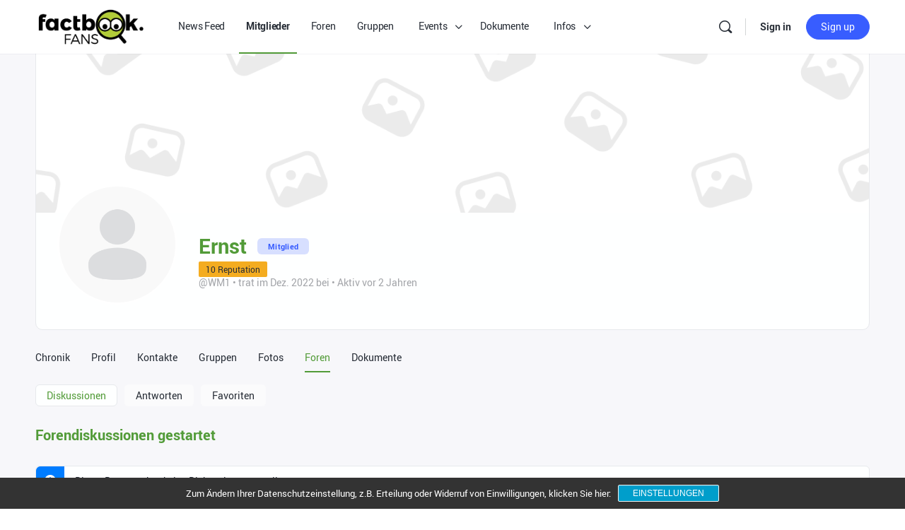

--- FILE ---
content_type: text/html; charset=UTF-8
request_url: https://factbook.fans/mitglieder/wm1/forums/
body_size: 36676
content:
<!doctype html>
<html lang="de">
	<head>
		<meta charset="UTF-8">
		<link rel="profile" href="http://gmpg.org/xfn/11">
		<script type="text/javascript">var ajaxurl = "https://factbook.fans/wp-admin/admin-ajax.php",ap_nonce 	= "37712346ca",apTemplateUrl = "https://factbook.fans/wp-content/plugins/anspress-question-answer/templates/js-template";apQuestionID = "0";aplang = {"loading":"Loading..","sending":"Sending request","file_size_error":"File size is bigger than 0.48 MB","attached_max":"You have already attached maximum numbers of allowed attachments","commented":"commented","comment":"Comment","cancel":"Cancel","update":"Update","your_comment":"Write your comment...","notifications":"Notifications","mark_all_seen":"Mark all as seen","search":"Search","no_permission_comments":"Sorry, you don't have permission to read comments."};disable_q_suggestion = "";</script><meta name='robots' content='index, follow, max-image-preview:large, max-snippet:-1, max-video-preview:-1' />

	<!-- This site is optimized with the Yoast SEO plugin v20.1 - https://yoast.com/wordpress/plugins/seo/ -->
	<title>Mitglieder - Factbook.fans</title>
	<link rel="canonical" href="https://factbook.fans/mitglieder/" />
	<meta property="og:locale" content="de_DE" />
	<meta property="og:type" content="article" />
	<meta property="og:title" content="Mitglieder - Factbook.fans" />
	<meta property="og:url" content="https://factbook.fans/mitglieder/" />
	<meta property="og:site_name" content="Factbook.fans" />
	<meta name="twitter:card" content="summary_large_image" />
	<script type="application/ld+json" class="yoast-schema-graph">{"@context":"https://schema.org","@graph":[{"@type":"WebPage","@id":"https://factbook.fans/mitglieder/","url":"https://factbook.fans/mitglieder/","name":"Mitglieder - Factbook.fans","isPartOf":{"@id":"https://factbook.fans/#website"},"datePublished":"2020-08-22T07:27:39+00:00","dateModified":"2020-08-22T07:27:39+00:00","breadcrumb":{"@id":"https://factbook.fans/mitglieder/#breadcrumb"},"inLanguage":"de","potentialAction":[{"@type":"ReadAction","target":["https://factbook.fans/mitglieder/"]}]},{"@type":"BreadcrumbList","@id":"https://factbook.fans/mitglieder/#breadcrumb","itemListElement":[{"@type":"ListItem","position":1,"name":"Startseite","item":"https://factbook.fans/"},{"@type":"ListItem","position":2,"name":"Mitglieder"}]},{"@type":"WebSite","@id":"https://factbook.fans/#website","url":"https://factbook.fans/","name":"Factbook.fans","description":"","potentialAction":[{"@type":"SearchAction","target":{"@type":"EntryPoint","urlTemplate":"https://factbook.fans/?s={search_term_string}"},"query-input":"required name=search_term_string"}],"inLanguage":"de"}]}</script>
	<!-- / Yoast SEO plugin. -->



<link rel="alternate" type="application/rss+xml" title="Factbook.fans &raquo; Feed" href="https://factbook.fans/feed/" />
<link rel="alternate" type="application/rss+xml" title="Factbook.fans &raquo; Kommentar-Feed" href="https://factbook.fans/comments/feed/" />
<link rel="alternate" type="text/calendar" title="Factbook.fans &raquo; iCal Feed" href="https://factbook.fans/events/?ical=1" />
<link data-minify="1" rel='stylesheet' id='anspress-fonts-css' href='https://factbook.fans/wp-content/cache/min/1/wp-content/plugins/anspress-question-answer/templates/css/fonts.css?ver=1674123384' type='text/css' media='all' />
<link data-minify="1" rel='stylesheet' id='anspress-main-css' href='https://factbook.fans/wp-content/cache/min/1/wp-content/plugins/anspress-question-answer/templates/css/main.css?ver=1674123384' type='text/css' media='all' />
<style id='anspress-main-inline-css' type='text/css'>

		#anspress .ap-q-cells{
				margin-left: 60px;
		}
		#anspress .ap-a-cells{
				margin-left: 60px;
		}
</style>
<link rel='stylesheet' id='ap-overrides-css' href='https://factbook.fans/wp-content/plugins/anspress-question-answer/templates/css/overrides.css?v=4.3.0&#038;ver=4.3.0' type='text/css' media='all' />
<link rel='stylesheet' id='bp-nouveau-icons-map-css' href='https://factbook.fans/wp-content/plugins/buddyboss-platform/bp-templates/bp-nouveau/icons/css/icons-map.min.css?ver=2.2.6' type='text/css' media='screen' />
<link data-minify="1" rel='stylesheet' id='bp-nouveau-bb-icons-css' href='https://factbook.fans/wp-content/cache/min/1/wp-content/plugins/buddyboss-platform/bp-templates/bp-nouveau/icons/css/bb-icons.min.css?ver=1674123384' type='text/css' media='screen' />
<link data-minify="1" rel='stylesheet' id='dashicons-css' href='https://factbook.fans/wp-content/cache/min/1/wp-includes/css/dashicons.min.css?ver=1674123384' type='text/css' media='all' />
<link rel='stylesheet' id='bp-nouveau-css' href='https://factbook.fans/wp-content/plugins/buddyboss-platform/bp-templates/bp-nouveau/css/buddypress.min.css?ver=2.2.6' type='text/css' media='screen' />
<style id='bp-nouveau-inline-css' type='text/css'>

			#buddypress #header-cover-image {
				height: 225px;
				background-image: url(https://factbook.fans/wp-content/uploads/buddypress/members/0/cover-image/cover-image.png);
			}
		
.list-wrap .bs-group-cover a:before{ background:unset; }
</style>
<link data-minify="1" rel='stylesheet' id='buddyboss_legacy-css' href='https://factbook.fans/wp-content/cache/min/1/wp-content/themes/buddyboss-theme/inc/plugins/buddyboss-menu-icons/vendor/kucrut/icon-picker/css/types/buddyboss_legacy.css?ver=1674123384' type='text/css' media='all' />
<link rel='stylesheet' id='wp-block-library-css' href='https://factbook.fans/wp-includes/css/dist/block-library/style.min.css?ver=6.1.9' type='text/css' media='all' />
<link data-minify="1" rel='stylesheet' id='bb_theme_block-buddypanel-style-css-css' href='https://factbook.fans/wp-content/cache/min/1/wp-content/themes/buddyboss-theme/blocks/buddypanel/build/style-buddypanel.css?ver=1674123384' type='text/css' media='all' />
<link rel='stylesheet' id='classic-theme-styles-css' href='https://factbook.fans/wp-includes/css/classic-themes.min.css?ver=1' type='text/css' media='all' />
<style id='global-styles-inline-css' type='text/css'>
body{--wp--preset--color--black: #000000;--wp--preset--color--cyan-bluish-gray: #abb8c3;--wp--preset--color--white: #ffffff;--wp--preset--color--pale-pink: #f78da7;--wp--preset--color--vivid-red: #cf2e2e;--wp--preset--color--luminous-vivid-orange: #ff6900;--wp--preset--color--luminous-vivid-amber: #fcb900;--wp--preset--color--light-green-cyan: #7bdcb5;--wp--preset--color--vivid-green-cyan: #00d084;--wp--preset--color--pale-cyan-blue: #8ed1fc;--wp--preset--color--vivid-cyan-blue: #0693e3;--wp--preset--color--vivid-purple: #9b51e0;--wp--preset--gradient--vivid-cyan-blue-to-vivid-purple: linear-gradient(135deg,rgba(6,147,227,1) 0%,rgb(155,81,224) 100%);--wp--preset--gradient--light-green-cyan-to-vivid-green-cyan: linear-gradient(135deg,rgb(122,220,180) 0%,rgb(0,208,130) 100%);--wp--preset--gradient--luminous-vivid-amber-to-luminous-vivid-orange: linear-gradient(135deg,rgba(252,185,0,1) 0%,rgba(255,105,0,1) 100%);--wp--preset--gradient--luminous-vivid-orange-to-vivid-red: linear-gradient(135deg,rgba(255,105,0,1) 0%,rgb(207,46,46) 100%);--wp--preset--gradient--very-light-gray-to-cyan-bluish-gray: linear-gradient(135deg,rgb(238,238,238) 0%,rgb(169,184,195) 100%);--wp--preset--gradient--cool-to-warm-spectrum: linear-gradient(135deg,rgb(74,234,220) 0%,rgb(151,120,209) 20%,rgb(207,42,186) 40%,rgb(238,44,130) 60%,rgb(251,105,98) 80%,rgb(254,248,76) 100%);--wp--preset--gradient--blush-light-purple: linear-gradient(135deg,rgb(255,206,236) 0%,rgb(152,150,240) 100%);--wp--preset--gradient--blush-bordeaux: linear-gradient(135deg,rgb(254,205,165) 0%,rgb(254,45,45) 50%,rgb(107,0,62) 100%);--wp--preset--gradient--luminous-dusk: linear-gradient(135deg,rgb(255,203,112) 0%,rgb(199,81,192) 50%,rgb(65,88,208) 100%);--wp--preset--gradient--pale-ocean: linear-gradient(135deg,rgb(255,245,203) 0%,rgb(182,227,212) 50%,rgb(51,167,181) 100%);--wp--preset--gradient--electric-grass: linear-gradient(135deg,rgb(202,248,128) 0%,rgb(113,206,126) 100%);--wp--preset--gradient--midnight: linear-gradient(135deg,rgb(2,3,129) 0%,rgb(40,116,252) 100%);--wp--preset--duotone--dark-grayscale: url('#wp-duotone-dark-grayscale');--wp--preset--duotone--grayscale: url('#wp-duotone-grayscale');--wp--preset--duotone--purple-yellow: url('#wp-duotone-purple-yellow');--wp--preset--duotone--blue-red: url('#wp-duotone-blue-red');--wp--preset--duotone--midnight: url('#wp-duotone-midnight');--wp--preset--duotone--magenta-yellow: url('#wp-duotone-magenta-yellow');--wp--preset--duotone--purple-green: url('#wp-duotone-purple-green');--wp--preset--duotone--blue-orange: url('#wp-duotone-blue-orange');--wp--preset--font-size--small: 13px;--wp--preset--font-size--medium: 20px;--wp--preset--font-size--large: 36px;--wp--preset--font-size--x-large: 42px;--wp--preset--spacing--20: 0.44rem;--wp--preset--spacing--30: 0.67rem;--wp--preset--spacing--40: 1rem;--wp--preset--spacing--50: 1.5rem;--wp--preset--spacing--60: 2.25rem;--wp--preset--spacing--70: 3.38rem;--wp--preset--spacing--80: 5.06rem;}:where(.is-layout-flex){gap: 0.5em;}body .is-layout-flow > .alignleft{float: left;margin-inline-start: 0;margin-inline-end: 2em;}body .is-layout-flow > .alignright{float: right;margin-inline-start: 2em;margin-inline-end: 0;}body .is-layout-flow > .aligncenter{margin-left: auto !important;margin-right: auto !important;}body .is-layout-constrained > .alignleft{float: left;margin-inline-start: 0;margin-inline-end: 2em;}body .is-layout-constrained > .alignright{float: right;margin-inline-start: 2em;margin-inline-end: 0;}body .is-layout-constrained > .aligncenter{margin-left: auto !important;margin-right: auto !important;}body .is-layout-constrained > :where(:not(.alignleft):not(.alignright):not(.alignfull)){max-width: var(--wp--style--global--content-size);margin-left: auto !important;margin-right: auto !important;}body .is-layout-constrained > .alignwide{max-width: var(--wp--style--global--wide-size);}body .is-layout-flex{display: flex;}body .is-layout-flex{flex-wrap: wrap;align-items: center;}body .is-layout-flex > *{margin: 0;}:where(.wp-block-columns.is-layout-flex){gap: 2em;}.has-black-color{color: var(--wp--preset--color--black) !important;}.has-cyan-bluish-gray-color{color: var(--wp--preset--color--cyan-bluish-gray) !important;}.has-white-color{color: var(--wp--preset--color--white) !important;}.has-pale-pink-color{color: var(--wp--preset--color--pale-pink) !important;}.has-vivid-red-color{color: var(--wp--preset--color--vivid-red) !important;}.has-luminous-vivid-orange-color{color: var(--wp--preset--color--luminous-vivid-orange) !important;}.has-luminous-vivid-amber-color{color: var(--wp--preset--color--luminous-vivid-amber) !important;}.has-light-green-cyan-color{color: var(--wp--preset--color--light-green-cyan) !important;}.has-vivid-green-cyan-color{color: var(--wp--preset--color--vivid-green-cyan) !important;}.has-pale-cyan-blue-color{color: var(--wp--preset--color--pale-cyan-blue) !important;}.has-vivid-cyan-blue-color{color: var(--wp--preset--color--vivid-cyan-blue) !important;}.has-vivid-purple-color{color: var(--wp--preset--color--vivid-purple) !important;}.has-black-background-color{background-color: var(--wp--preset--color--black) !important;}.has-cyan-bluish-gray-background-color{background-color: var(--wp--preset--color--cyan-bluish-gray) !important;}.has-white-background-color{background-color: var(--wp--preset--color--white) !important;}.has-pale-pink-background-color{background-color: var(--wp--preset--color--pale-pink) !important;}.has-vivid-red-background-color{background-color: var(--wp--preset--color--vivid-red) !important;}.has-luminous-vivid-orange-background-color{background-color: var(--wp--preset--color--luminous-vivid-orange) !important;}.has-luminous-vivid-amber-background-color{background-color: var(--wp--preset--color--luminous-vivid-amber) !important;}.has-light-green-cyan-background-color{background-color: var(--wp--preset--color--light-green-cyan) !important;}.has-vivid-green-cyan-background-color{background-color: var(--wp--preset--color--vivid-green-cyan) !important;}.has-pale-cyan-blue-background-color{background-color: var(--wp--preset--color--pale-cyan-blue) !important;}.has-vivid-cyan-blue-background-color{background-color: var(--wp--preset--color--vivid-cyan-blue) !important;}.has-vivid-purple-background-color{background-color: var(--wp--preset--color--vivid-purple) !important;}.has-black-border-color{border-color: var(--wp--preset--color--black) !important;}.has-cyan-bluish-gray-border-color{border-color: var(--wp--preset--color--cyan-bluish-gray) !important;}.has-white-border-color{border-color: var(--wp--preset--color--white) !important;}.has-pale-pink-border-color{border-color: var(--wp--preset--color--pale-pink) !important;}.has-vivid-red-border-color{border-color: var(--wp--preset--color--vivid-red) !important;}.has-luminous-vivid-orange-border-color{border-color: var(--wp--preset--color--luminous-vivid-orange) !important;}.has-luminous-vivid-amber-border-color{border-color: var(--wp--preset--color--luminous-vivid-amber) !important;}.has-light-green-cyan-border-color{border-color: var(--wp--preset--color--light-green-cyan) !important;}.has-vivid-green-cyan-border-color{border-color: var(--wp--preset--color--vivid-green-cyan) !important;}.has-pale-cyan-blue-border-color{border-color: var(--wp--preset--color--pale-cyan-blue) !important;}.has-vivid-cyan-blue-border-color{border-color: var(--wp--preset--color--vivid-cyan-blue) !important;}.has-vivid-purple-border-color{border-color: var(--wp--preset--color--vivid-purple) !important;}.has-vivid-cyan-blue-to-vivid-purple-gradient-background{background: var(--wp--preset--gradient--vivid-cyan-blue-to-vivid-purple) !important;}.has-light-green-cyan-to-vivid-green-cyan-gradient-background{background: var(--wp--preset--gradient--light-green-cyan-to-vivid-green-cyan) !important;}.has-luminous-vivid-amber-to-luminous-vivid-orange-gradient-background{background: var(--wp--preset--gradient--luminous-vivid-amber-to-luminous-vivid-orange) !important;}.has-luminous-vivid-orange-to-vivid-red-gradient-background{background: var(--wp--preset--gradient--luminous-vivid-orange-to-vivid-red) !important;}.has-very-light-gray-to-cyan-bluish-gray-gradient-background{background: var(--wp--preset--gradient--very-light-gray-to-cyan-bluish-gray) !important;}.has-cool-to-warm-spectrum-gradient-background{background: var(--wp--preset--gradient--cool-to-warm-spectrum) !important;}.has-blush-light-purple-gradient-background{background: var(--wp--preset--gradient--blush-light-purple) !important;}.has-blush-bordeaux-gradient-background{background: var(--wp--preset--gradient--blush-bordeaux) !important;}.has-luminous-dusk-gradient-background{background: var(--wp--preset--gradient--luminous-dusk) !important;}.has-pale-ocean-gradient-background{background: var(--wp--preset--gradient--pale-ocean) !important;}.has-electric-grass-gradient-background{background: var(--wp--preset--gradient--electric-grass) !important;}.has-midnight-gradient-background{background: var(--wp--preset--gradient--midnight) !important;}.has-small-font-size{font-size: var(--wp--preset--font-size--small) !important;}.has-medium-font-size{font-size: var(--wp--preset--font-size--medium) !important;}.has-large-font-size{font-size: var(--wp--preset--font-size--large) !important;}.has-x-large-font-size{font-size: var(--wp--preset--font-size--x-large) !important;}
.wp-block-navigation a:where(:not(.wp-element-button)){color: inherit;}
:where(.wp-block-columns.is-layout-flex){gap: 2em;}
.wp-block-pullquote{font-size: 1.5em;line-height: 1.6;}
</style>
<link rel='stylesheet' id='bb-pro-enqueue-scripts-css' href='https://factbook.fans/wp-content/plugins/buddyboss-platform-pro/assets/css/index.min.css?ver=2.2.6' type='text/css' media='all' />
<link rel='stylesheet' id='bb-access-control-css' href='https://factbook.fans/wp-content/plugins/buddyboss-platform-pro/includes/access-control/assets/css/bb-access-control.min.css?ver=2.2.6' type='text/css' media='all' />
<link rel='stylesheet' id='bp-medium-editor-css' href='https://factbook.fans/wp-content/plugins/buddyboss-platform/bp-core/css/medium-editor.min.css?ver=2.2.6' type='text/css' media='all' />
<link rel='stylesheet' id='bp-medium-editor-beagle-css' href='https://factbook.fans/wp-content/plugins/buddyboss-platform/bp-core/css/medium-editor-beagle.min.css?ver=2.2.6' type='text/css' media='all' />
<link rel='stylesheet' id='bp-select2-css' href='https://factbook.fans/wp-content/plugins/buddyboss-platform/bp-core/css/vendor/select2.min.css?ver=2.2.6' type='text/css' media='all' />
<link rel='stylesheet' id='emojionearea-css' href='https://factbook.fans/wp-content/plugins/buddyboss-platform/bp-core/css/emojionearea-edited.min.css?ver=2.2.6' type='text/css' media='all' />
<link rel='stylesheet' id='bp-mentions-css-css' href='https://factbook.fans/wp-content/plugins/buddyboss-platform/bp-core/css/mentions.min.css?ver=2.2.6' type='text/css' media='all' />
<link rel='stylesheet' id='gamipress-css-css' href='https://factbook.fans/wp-content/plugins/gamipress/assets/css/gamipress.min.css?ver=2.5.6' type='text/css' media='all' />
<style id='divi-builder-style-inline-inline-css' type='text/css'>
#wp-admin-bar-et-use-visual-builder a:before{font-family:ETmodules!important;content:"\e625";font-size:30px!important;width:28px;margin-top:-3px;color:#974df3!important}#wp-admin-bar-et-use-visual-builder:hover a:before{color:#fff!important}#wp-admin-bar-et-use-visual-builder:hover a,#wp-admin-bar-et-use-visual-builder a:hover{transition:background-color .5s ease;-webkit-transition:background-color .5s ease;-moz-transition:background-color .5s ease;background-color:#7e3bd0!important;color:#fff!important}* html .clearfix,:first-child+html .clearfix{zoom:1}.iphone .et_pb_section_video_bg video::-webkit-media-controls-start-playback-button{display:none!important;-webkit-appearance:none}.et_mobile_device .et_pb_section_parallax .et_pb_parallax_css{background-attachment:scroll}.et-social-facebook a.icon:before{content:"\e093"}.et-social-twitter a.icon:before{content:"\e094"}.et-social-google-plus a.icon:before{content:"\e096"}.et-social-instagram a.icon:before{content:"\e09a"}.et-social-rss a.icon:before{content:"\e09e"}.ai1ec-single-event:after{content:" ";display:table;clear:both}.evcal_event_details .evcal_evdata_cell .eventon_details_shading_bot.eventon_details_shading_bot{z-index:3}.wp-block-divi-layout{margin-bottom:1em}#et-boc .et-l{text-shadow:none}#et-boc .et-l .hentry,#et-boc .et-l a,#et-boc .et-l a:active,#et-boc .et-l blockquote,#et-boc .et-l div,#et-boc .et-l em,#et-boc .et-l form,#et-boc .et-l h1,#et-boc .et-l h2,#et-boc .et-l h3,#et-boc .et-l h4,#et-boc .et-l h5,#et-boc .et-l h6,#et-boc .et-l hr,#et-boc .et-l iframe,#et-boc .et-l img,#et-boc .et-l input,#et-boc .et-l label,#et-boc .et-l li,#et-boc .et-l object,#et-boc .et-l ol,#et-boc .et-l p,#et-boc .et-l span,#et-boc .et-l strong,#et-boc .et-l textarea,#et-boc .et-l ul,#et-boc .et-l video{text-align:inherit;margin:0;padding:0;border:none;outline:0;vertical-align:baseline;background:transparent;letter-spacing:normal;color:inherit;box-shadow:none;-webkit-box-shadow:none;-moz-box-shadow:none;text-shadow:inherit;border-radius:0;-moz-border-radius:0;-webkit-border-radius:0;transition:none}#et-boc .et-l h1,#et-boc .et-l h2,#et-boc .et-l h3,#et-boc .et-l h4,#et-boc .et-l h5,#et-boc .et-l h6{line-height:1em;padding-bottom:10px;font-weight:500;text-transform:none;font-style:normal}#et-boc .et-l ol,#et-boc .et-l ul{list-style:none;text-align:inherit}#et-boc .et-l ol li,#et-boc .et-l ul li{padding-left:0;background:none;margin-left:0}#et-boc .et-l blockquote{quotes:none}#et-boc .et-l blockquote:after,#et-boc .et-l blockquote:before{content:"";content:none}#et-boc .et-l :focus{outline:0}#et-boc .et-l article,#et-boc .et-l aside,#et-boc .et-l footer,#et-boc .et-l header,#et-boc .et-l hgroup,#et-boc .et-l nav,#et-boc .et-l section{display:block}#et-boc .et-l input[type=email],#et-boc .et-l input[type=number],#et-boc .et-l input[type=password],#et-boc .et-l input[type=text]{height:49px}#et-boc .et-l a{text-decoration:none!important}#et-boc .et-l p{padding-bottom:1em;color:inherit!important}#et-boc .et-l p:last-of-type{padding-bottom:0}#et-boc .et-l img{max-width:100%;height:auto}#et-boc .et-l embed,#et-boc .et-l iframe,#et-boc .et-l object,#et-boc .et-l video{max-width:100%}.et-db #et-boc .et-l .et_pb_widget_area .enigma_sidebar_widget #searchform .input-group-btn,.et-db #et-boc .et-l .et_pb_widget_area .widget_search .large-2,.et-db #et-boc .et-l .et_pb_widget_area .widget_search .small-2,.et-db #et-boc .et-l .et_pb_widget_area .widget_search>form>.input-group>span.input-group-btn{position:absolute;top:0;right:0;z-index:5;width:80px}.et-db #et-boc .et-l .et_pb_module a{color:#2ea3f2}.et-db #et-boc .et-l .et_pb_module .sticky h2,.et-db #et-boc .et-l .et_pb_module h2 a{color:inherit!important}.et-db #et-boc .et-l .et_pb_module input{margin:0}.et-db #et-boc .et-l .et_pb_module .post-meta{position:relative}.et-db #et-boc .et-l .et_pb_bg_layout_dark a{color:#fff}.et-db #et-boc .et-l .et-pb-slider-arrows a:before,.et-db #et-boc .et-l .et_pb_video_play:before,.et-db #et-boc .et-l ul.et_pb_member_social_links a:before{color:inherit}.et-db #et-boc .et-l ul.et_pb_social_media_follow .et_pb_social_icon a.icon{top:auto;position:relative}.et-db #et-boc .et-l .clearfix{clear:none;display:inline;display:initial}.et-db #et-boc .et-l address.clearfix,.et-db #et-boc .et-l article.clearfix,.et-db #et-boc .et-l aside.clearfix,.et-db #et-boc .et-l blockquote.clearfix,.et-db #et-boc .et-l canvas.clearfix,.et-db #et-boc .et-l dd.clearfix,.et-db #et-boc .et-l div.clearfix,.et-db #et-boc .et-l dl.clearfix,.et-db #et-boc .et-l fieldset.clearfix,.et-db #et-boc .et-l figcaption.clearfix,.et-db #et-boc .et-l figure.clearfix,.et-db #et-boc .et-l footer.clearfix,.et-db #et-boc .et-l form.clearfix,.et-db #et-boc .et-l h1.clearfix,.et-db #et-boc .et-l h2.clearfix,.et-db #et-boc .et-l h3.clearfix,.et-db #et-boc .et-l h4.clearfix,.et-db #et-boc .et-l h5.clearfix,.et-db #et-boc .et-l h6.clearfix,.et-db #et-boc .et-l header.clearfix,.et-db #et-boc .et-l hgroup.clearfix,.et-db #et-boc .et-l hr.clearfix,.et-db #et-boc .et-l main.clearfix,.et-db #et-boc .et-l nav.clearfix,.et-db #et-boc .et-l noscript.clearfix,.et-db #et-boc .et-l ol.clearfix,.et-db #et-boc .et-l output.clearfix,.et-db #et-boc .et-l p.clearfix,.et-db #et-boc .et-l pre.clearfix,.et-db #et-boc .et-l section.clearfix,.et-db #et-boc .et-l table.clearfix,.et-db #et-boc .et-l tfoot.clearfix,.et-db #et-boc .et-l ul.clearfix,.et-db #et-boc .et-l video.clearfix{display:block}.et-db #et-boc .et-l .et_main_video_container *,.et-db #et-boc .et-l .et_pb_slide_video *,.et-db #et-boc .et-l .et_pb_video_box *{height:auto}.et-db #et-boc .et-l .et_main_video_container iframe,.et-db #et-boc .et-l .et_pb_slide_video iframe,.et-db #et-boc .et-l .et_pb_video_box iframe{height:100%}.et-db #et-boc .et-l .et_pb_module ul{overflow:visible}.et-db #et-boc .et-l .et_pb_module ol,.et-db #et-boc .et-l .et_pb_module ul,ol .et-db #et-boc .et-l .et_pb_module,ul .et-db #et-boc .et-l .et_pb_module{background:transparent}.et-db #et-boc .et-l .et_pb_module h3{display:block!important}.et-db #et-boc .et-l .et_pb_module img{max-width:100%;margin:0;border:none;padding:0;background:none;border-radius:0}.et-db #et-boc .et-l .et_pb_module img:hover{opacity:1;box-shadow:none}.et-db #et-boc .et-l .et_pb_module a:not(.wc-forward),.et-db #et-boc .et-l .et_pb_module h1 a,.et-db #et-boc .et-l .et_pb_module h2 a,.et-db #et-boc .et-l .et_pb_module h3 a,.et-db #et-boc .et-l .et_pb_module h4 a,.et-db #et-boc .et-l .et_pb_module h5 a,.et-db #et-boc .et-l .et_pb_module h6 a{line-height:1em;padding-bottom:10px;font-weight:500;text-transform:none;font-style:normal}.et-db #et-boc .et-l .et_pb_module .entry-featured-image-url{padding-bottom:0}.et-db #et-boc .et-l .et_pb_module blockquote{margin:20px 0 30px;padding-left:20px;border-left:5px solid;border-color:#2ea3f2;font-style:normal}.et-db #et-boc .et-l .et_pb_module input[type=radio]{margin-right:7px}.et-db #et-boc .et-l .et_pb_module input.text:not(.qty),.et-db #et-boc .et-l .et_pb_module input.title,.et-db #et-boc .et-l .et_pb_module input[type=email],.et-db #et-boc .et-l .et_pb_module input[type=password],.et-db #et-boc .et-l .et_pb_module input[type=tel],.et-db #et-boc .et-l .et_pb_module input[type=text],.et-db #et-boc .et-l .et_pb_module input select,.et-db #et-boc .et-l .et_pb_module input textarea{border:1px solid #bbb;color:#4e4e4e;padding:5px 10px;height:auto;width:auto}.et-db #et-boc .et-l .et_pb_module #email{width:100%}.et-db #et-boc .et-l .et-pb-slider-arrows a{color:inherit}.et-db #et-boc .et-l .et_pb_post .post-meta a{color:inherit!important}.et-db #et-boc .et-l .et_pb_counter_amount_number{letter-spacing:inherit;text-decoration:inherit}.et-db #et-boc .et-l .et_pb_blurb img{width:inherit}.et-db #et-boc .et-l .comment-content *,.et-db #et-boc .et-l .et_pb_blurb_container,.et-db #et-boc .et-l .et_pb_blurb_container *,.et-db #et-boc .et-l .et_pb_blurb_content,.et-db #et-boc .et-l .et_pb_newsletter_button_text,.et-db #et-boc .et-l .et_pb_newsletter_description *,.et-db #et-boc .et-l .et_pb_promo_description,.et-db #et-boc .et-l .et_pb_promo_description *{letter-spacing:inherit}.et-db #et-boc .et-l .et_pb_image img{width:inherit}.et-db #et-boc .et-l .et_pb_image a{line-height:0;padding-bottom:0}.et-db #et-boc .et-l .et_pb_newsletter_description{letter-spacing:inherit}.et-db #et-boc .et-l .et_pb_newsletter_form p input{background-color:#fff!important;width:100%!important}.et-db #et-boc .et-l .et_pb_text *{letter-spacing:inherit}.et-db #et-boc .et-l .et-db .et_pb_section{background-color:transparent}.et-db #et-boc .et-l .et_pb_section *{-webkit-font-smoothing:antialiased}.et-db #et-boc .et-l .pagination{width:100%;clear:both}.et-db #et-boc .et-l .pagination:after,.et-db #et-boc .et-l .pagination:before{visibility:hidden}.et-db #et-boc .et-l .pagination a{width:auto;border:none;background:transparent}.et-db #et-boc .et-l .wp-pagenavi{text-align:right;border-top:1px solid #e2e2e2;padding-top:13px;clear:both;margin-bottom:30px}.et-db #et-boc .et-l .wp-pagenavi a,.et-db #et-boc .et-l .wp-pagenavi span{color:#666;margin:0 5px;text-decoration:none;font-size:14px!important;font-weight:400!important;border:none!important}.et-db #et-boc .et-l .wp-pagenavi .nextpostslink,.et-db #et-boc .et-l .wp-pagenavi .previouspostslink{color:#999!important}.et-db #et-boc .et-l .wp-pagenavi a:hover,.et-db #et-boc .et-l .wp-pagenavi span.current{color:#82c0c7!important}.et-db #et-boc .et-l .nav-previous{float:left}.et-db #et-boc .et-l .nav-next{float:right}.et-db #et-boc .et-l article .et_pb_text_color_light,.et-db #et-boc .et-l article .et_pb_text_color_light a,.et-db #et-boc .et-l article .et_pb_text_color_light a:hover,.et-db #et-boc .et-l article .et_pb_text_color_light a:visited,.et-db #et-boc .et-l article .et_pb_text_color_light blockquote{color:#fff}.et-db #et-boc .et-l .et_pb_posts .et_pb_post{padding:0;border-top:none;border-left:0;border-right:0;border-bottom:none;background:transparent;width:100%;margin-top:0}.et-db #et-boc .et-l .et_pb_posts .et_pb_post .entry-title a,.et-db #et-boc .et-l .et_pb_posts .et_pb_post .post-content,.et-db #et-boc .et-l .et_pb_posts .et_pb_post .post-content *,.et-db #et-boc .et-l .et_pb_posts .et_pb_post .post-meta a,.et-db #et-boc .et-l .et_pb_posts .et_pb_post .post-meta span{letter-spacing:inherit}.et-db #et-boc .et-l .et_pb_blog_grid blockquote:before,.et-db #et-boc .et-l .et_pb_posts blockquote:before{display:none}.et-db #et-boc .et-l .et_pb_blog_grid a.more-link,.et-db #et-boc .et-l .et_pb_posts a.more-link{position:relative;color:inherit!important;font-size:inherit;background-color:transparent!important;float:none!important;padding:0!important;text-transform:none;line-height:normal;display:block;font-family:inherit;bottom:auto;right:auto}.et-db #et-boc .et-l .et_pb_blog_grid .column{width:100%;margin:0}.et-db #et-boc .et-l .et_pb_blog_grid .et_pb_post{padding:19px!important;background-image:none!important;float:none;width:100%;margin-top:0}.et-db #et-boc .et-l .et_pb_blog_grid .et_pb_image_container{max-width:none}.et-db #et-boc .et-l .et_pb_blog_grid_wrapper .et_pb_blog_grid article{border-bottom:1px solid #ddd!important}.et-db #et-boc .et-l .et_pb_grid_item.entry{padding:0}.et-db #et-boc .et-l .et_pb_module ul,.et-db #et-boc .et-l ul.et_pb_module{margin:0}.et-db #et-boc .et-l .et_pb_module li{list-style:none}.et-db #et-boc .et-l .et_pb_module a,.et-db #et-boc .et-l .et_pb_module a:hover{text-decoration:none}.et-db #et-boc .et-l .et_pb_module h1,.et-db #et-boc .et-l .et_pb_module h2,.et-db #et-boc .et-l .et_pb_module h3,.et-db #et-boc .et-l .et_pb_module h4,.et-db #et-boc .et-l .et_pb_module h5,.et-db #et-boc .et-l .et_pb_module h6{margin:0;text-align:inherit}.et-db #et-boc .et-l .et_pb_module .column{padding:0}.et-db #et-boc .et-l .et_pb_module p{margin:0;text-align:inherit}.et-db #et-boc .et-l .et_pb_module a:focus{outline:none}.et-db #et-boc .et-l .et_pb_module img{display:inline}.et-db #et-boc .et-l .et_pb_module span.percent-value{font-size:inherit;letter-spacing:inherit}.et-db #et-boc .et-l .et_pb_module .hentry{box-shadow:none}.et-db #et-boc .et-l .et_pb_blurb_content ol,.et-db #et-boc .et-l .et_pb_blurb_content ul,.et-db #et-boc .et-l .et_pb_code ol,.et-db #et-boc .et-l .et_pb_code ul,.et-db #et-boc .et-l .et_pb_fullwidth_header .header-content ol,.et-db #et-boc .et-l .et_pb_fullwidth_header .header-content ul,.et-db #et-boc .et-l .et_pb_newsletter_description_content ol,.et-db #et-boc .et-l .et_pb_newsletter_description_content ul,.et-db #et-boc .et-l .et_pb_promo_description ol,.et-db #et-boc .et-l .et_pb_promo_description ul,.et-db #et-boc .et-l .et_pb_slide_content ol,.et-db #et-boc .et-l .et_pb_slide_content ul,.et-db #et-boc .et-l .et_pb_tab ol,.et-db #et-boc .et-l .et_pb_tab ul,.et-db #et-boc .et-l .et_pb_team_member_description ol,.et-db #et-boc .et-l .et_pb_team_member_description ul,.et-db #et-boc .et-l .et_pb_testimonial_description_inner ol,.et-db #et-boc .et-l .et_pb_testimonial_description_inner ul,.et-db #et-boc .et-l .et_pb_text ol,.et-db #et-boc .et-l .et_pb_text ul,.et-db #et-boc .et-l .et_pb_toggle_content ol,.et-db #et-boc .et-l .et_pb_toggle_content ul{margin-top:15px;margin-bottom:15px;margin-left:25px}.et-db #et-boc .et-l .et_pb_blurb_content ul li,.et-db #et-boc .et-l .et_pb_code ul li,.et-db #et-boc .et-l .et_pb_fullwidth_header .header-content ul li,.et-db #et-boc .et-l .et_pb_newsletter_description_content ul li,.et-db #et-boc .et-l .et_pb_promo_description ul li,.et-db #et-boc .et-l .et_pb_slide_content ul li,.et-db #et-boc .et-l .et_pb_tab ul li,.et-db #et-boc .et-l .et_pb_team_member_description ul li,.et-db #et-boc .et-l .et_pb_testimonial_description_inner ul li,.et-db #et-boc .et-l .et_pb_text ul li,.et-db #et-boc .et-l .et_pb_toggle_content ul li{list-style:disc}.et-db #et-boc .et-l .et_pb_blurb_content ol li,.et-db #et-boc .et-l .et_pb_code ol li,.et-db #et-boc .et-l .et_pb_fullwidth_header .header-content ol li,.et-db #et-boc .et-l .et_pb_newsletter_description_content ol li,.et-db #et-boc .et-l .et_pb_promo_description ol li,.et-db #et-boc .et-l .et_pb_slide_content ol li,.et-db #et-boc .et-l .et_pb_tab ol li,.et-db #et-boc .et-l .et_pb_team_member_description ol li,.et-db #et-boc .et-l .et_pb_testimonial_description_inner ol li,.et-db #et-boc .et-l .et_pb_text ol li,.et-db #et-boc .et-l .et_pb_toggle_content ol li{list-style:decimal}.et-db #et-boc .et-l .et_pb_section{margin-bottom:0}.et-db #et-boc .et-l .widget .widget-title,.et-db #et-boc .et-l .widget a{color:inherit}.et-db #et-boc .et-l span.et_portfolio_image{position:relative;display:block}.et-db #et-boc .et-l span.et_portfolio_image img{display:block}.et-db #et-boc .et-l .et_audio_container .mejs-time.mejs-currenttime-container.custom{line-height:18px}.et-db #et-boc .et-l hr.et_pb_module{background-color:transparent;background-image:none;margin:0;padding:0}.et-db #et-boc .et-l .et-pb-slider-arrows a,.et-db #et-boc .et-l .et_pb_blurb_container h4 a,.et-db #et-boc .et-l .et_pb_module .post-meta a,.et-db #et-boc .et-l .et_pb_module h2 a,.et-db #et-boc .et-l .et_pb_module li a,.et-db #et-boc .et-l .et_pb_portfolio_item a,.et-db #et-boc .et-l .et_pb_testimonial_meta a{border-bottom:none}.et-db #et-boc .et-l .et_pb_portfolio_filter a{letter-spacing:inherit;line-height:inherit}.et-db #et-boc .et-l .et_pb_portfolio img{width:100%}.et-db #et-boc .et-l .et_pb_filterable_portfolio.et_pb_filterable_portfolio_grid .hentry,.et-db #et-boc .et-l .et_pb_fullwidth_portfolio .hentry,.et-db #et-boc .et-l .et_pb_portfolio_grid .hentry{padding:0;border:none;clear:none}.et-db #et-boc .et-l .et_pb_filterable_portfolio .hentry:after,.et-db #et-boc .et-l .et_pb_fullwidth_portfolio .hentry:after,.et-db #et-boc .et-l .et_pb_portfolio .hentry:after,.et-db #et-boc .et-l .et_pb_portfolio_grid .hentry:after{background:transparent}.et-db #et-boc .et-l .et_pb_filterable_portfolio_grid .et_pb_portfolio_item h2{font-size:26px}.et-db #et-boc .et-l .et_pb_filterable_portfolio .et_pb_portfolio_filter a{max-width:none}.et-db #et-boc .et-l .et_pb_filterable_portfolio .et_pb_portfolio_filter li{color:#666}.et-db #et-boc .et-l .et_pb_filterable_portfolio .et_pb_portfolio_filter li a{color:inherit!important}.et-db #et-boc .et-l .et_pb_filterable_portfolio .et_pb_portfolio_filter li a:hover{color:#666!important}.et-db #et-boc .et-l .et_pb_filterable_portfolio h2 a{letter-spacing:inherit}.et-db #et-boc .et-l .et_pb_portfolio_filters li a.active{color:#82c0c7!important}.et-db #et-boc .et-l .et_pb_module .hentry.has-post-thumbnail:first-child{margin-top:0}.et-db #et-boc .et-l .et_pb_portfolio_items .hentry,.et-db #et-boc .et-l .format-quote.hentry{padding:0}.et-db #et-boc .et-l .et-bg-layout-dark{text-shadow:none;color:inherit}.et-db #et-boc .et-l .et_pb_slide_image img{margin:0}.et-db #et-boc .et-l .et_pb_slide_description h2{line-height:1em;padding-bottom:10px}.et-db #et-boc .et-l .et_pb_slider .mejs-offscreen{display:none}.et-db #et-boc .et-l .et_pb_slide_content *{letter-spacing:inherit}.et-db #et-boc .et-l .et_pb_countdown_timer .section{width:auto}.et-db #et-boc .et-l .et_pb_widget_area{max-width:100%}.et-db #et-boc .et-l .et_pb_widget_area #searchform,.et-db #et-boc .et-l .et_pb_widget_area #searchform #s,.et-db #et-boc .et-l .et_pb_widget_area *,.et-db #et-boc .et-l .et_pb_widget_area input.search-field{max-width:100%;word-wrap:break-word;box-sizing:border-box;-webkit-box-sizing:border-box;-moz-box-sizing:border-box}.et-db #et-boc .et-l .et_pb_widget_area .widget{border:none;background:transparent;padding:0;box-shadow:none}.et-db #et-boc .et-l .et_pb_widget_area .widget:after{background:transparent}.et-db #et-boc .et-l .et_pb_widget_area .widget-title{border-bottom:none}.et-db #et-boc .et-l .et_pb_widget_area>.widget-title:not(:first-child){margin-top:30px}.et-db #et-boc .et-l .et_pb_widget_area .widget-title,.et-db #et-boc .et-l .et_pb_widget_area h1:first-of-type,.et-db #et-boc .et-l .et_pb_widget_area h2:first-of-type,.et-db #et-boc .et-l .et_pb_widget_area h3:first-of-type,.et-db #et-boc .et-l .et_pb_widget_area h4:first-of-type,.et-db #et-boc .et-l .et_pb_widget_area h5:first-of-type,.et-db #et-boc .et-l .et_pb_widget_area h6:first-of-type{font-weight:500;font-style:normal}.et-db #et-boc .et-l .et_pb_widget_area .widget-title:before,.et-db #et-boc .et-l .et_pb_widget_area h1:first-of-type:before,.et-db #et-boc .et-l .et_pb_widget_area h2:first-of-type:before,.et-db #et-boc .et-l .et_pb_widget_area h3:first-of-type:before,.et-db #et-boc .et-l .et_pb_widget_area h4:first-of-type:before,.et-db #et-boc .et-l .et_pb_widget_area h5:first-of-type:before,.et-db #et-boc .et-l .et_pb_widget_area h6:first-of-type:before{display:none}.et-db #et-boc .et-l .et_pb_widget_area .widgettitle{font-size:18px;padding-bottom:10px}.et-db #et-boc .et-l .et_pb_widget_area .enigma_sidebar_widget,.et-db #et-boc .et-l .et_pb_widget_area .fwidget,.et-db #et-boc .et-l .et_pb_widget_area .sb-widget,.et-db #et-boc .et-l .et_pb_widget_area .widget,.et-db #et-boc .et-l .et_pb_widget_area .widget-box,.et-db #et-boc .et-l .et_pb_widget_area .widget-container,.et-db #et-boc .et-l .et_pb_widget_area .widget-wrapper{margin-top:0;margin-bottom:30px;color:inherit}.et-db #et-boc .et-l .et_pb_widget_area ul li{margin-top:.25em;margin-bottom:.25em;background:none;margin-left:0}.et-db #et-boc .et-l .et_pb_widget_area ul li:after,.et-db #et-boc .et-l .et_pb_widget_area ul li:before{display:none}.et-db #et-boc .et-l .et_pb_widget_area ul ul{border-top:none}.et-db #et-boc .et-l .et_pb_widget_area ul ul li{margin-top:5px;margin-left:15px}.et-db #et-boc .et-l .et_pb_widget_area ul ul li:last-child{border-bottom:none;margin-bottom:0}.et-db #et-boc .et-l .et_pb_widget_area .widgettitle:before{display:none}.et-db #et-boc .et-l .et_pb_widget_area select{margin-right:0;margin-left:0;width:auto}.et-db #et-boc .et-l .et_pb_widget_area img{max-width:100%!important}.et-db #et-boc .et-l .et_pb_widget_area .enigma_sidebar_widget ul li a{display:inline-block;margin-left:0;padding-left:0}.et-db #et-boc .et-l .et_pb_widget_area .enigma_sidebar_widget ul ul li:last-child{padding-bottom:0}.et-db #et-boc .et-l .et_pb_widget_area #searchform,.et-db #et-boc .et-l .et_pb_widget_area .widget_search form{position:relative;padding:0;background:none;margin-top:0;margin-left:0;margin-right:0;display:block;width:100%;height:auto;border:none}.et-db #et-boc .et-l .et_pb_widget_area #searchform input[type=text],.et-db #et-boc .et-l .et_pb_widget_area .enigma_sidebar_widget #searchform input[type=text],.et-db #et-boc .et-l .et_pb_widget_area .widget_search .search-field,.et-db #et-boc .et-l .et_pb_widget_area .widget_search input[type=search],.et-db #et-boc .et-l .et_pb_widget_area .widget_search input[type=text]{position:relative;margin:0;padding:.7em 90px .7em .7em!important;min-width:0;width:100%!important;height:40px!important;font-size:14px;line-height:normal;border:1px solid #ddd!important;color:#666;border-radius:3px!important;display:block;background:#fff!important;background-image:none!important;box-shadow:none!important;float:none!important}.et-db #et-boc .et-l .et_pb_widget_area .et-narrow-wrapper #searchform input[type=text]{padding-right:.7em!important}.et-db #et-boc .et-l .et_pb_widget_area #searchform input[type=submit],.et-db #et-boc .et-l .et_pb_widget_area .enigma_sidebar_widget #searchform button{background-color:#ddd!important;font-size:14px;text-transform:none!important;padding:0 .7em!important;min-width:0;width:80px!important;height:40px!important;-webkit-border-top-right-radius:3px!important;-webkit-border-bottom-right-radius:3px!important;-moz-border-radius-topright:3px!important;-moz-border-radius-bottomright:3px;border-top-right-radius:3px;border-bottom-right-radius:3px;position:absolute!important;left:auto;right:0!important;top:0!important;display:inline-block!important;clip:auto;text-align:center;box-shadow:none!important;cursor:pointer;color:#666!important;text-indent:0!important;background-image:none!important;border:none!important;margin:0!important;float:none!important}.et-db #et-boc .et-l .et_pb_widget_area .et-narrow-wrapper #searchform input[type=submit],.et-db #et-boc .et-l .et_pb_widget_area .widget_search .search-submit,.et-db #et-boc .et-l .et_pb_widget_area .widget_search button,.et-db #et-boc .et-l .et_pb_widget_area .widget_search form.searchform>button,.et-db #et-boc .et-l .et_pb_widget_area .widget_search input[type=submit]{position:relative!important;margin-top:1em!important;-webkit-border-top-left-radius:3px!important;-webkit-border-bottom-left-radius:3px!important;-moz-border-radius-topleft:3px!important;-moz-border-radius-bottomleft:3px;border-top-left-radius:3px;border-bottom-left-radius:3px}.et-db #et-boc .et-l .et_pb_widget_area .widget_search .themeform.searchform div:after,.et-db #et-boc .et-l .et_pb_widget_area .widget_search form:before{display:none}.et-db #et-boc .et-l .et_pb_widget_area .widget_search .input-group,.et-db #et-boc .et-l .et_pb_widget_area .widget_search fieldset,.et-db #et-boc .et-l .et_pb_widget_area .widget_search label{display:block;max-width:100%!important}.et-db #et-boc .et-l .et_pb_widget_area .widget_search.et-narrow-wrapper input[type=search],.et-db #et-boc .et-l .et_pb_widget_area .widget_search.et-narrow-wrapper input[type=text],.et-db #et-boc .et-l .et_pb_widget_area .widget_search.et-no-submit-button input[type=search],.et-db #et-boc .et-l .et_pb_widget_area .widget_search.et-no-submit-button input[type=text]{padding-right:.7em!important}.et-db #et-boc .et-l .et_pb_widget_area .widget_search .search-submit:hover,.et-db #et-boc .et-l .et_pb_widget_area .widget_search input[type=submit]:hover{background:#ddd}.et-db #et-boc .et-l .et_pb_widget_area .widget_search button.search-submit .screen-reader-text{display:inline-block;clip:auto;width:auto;height:auto;position:relative!important;line-height:normal;color:#666}.et-db #et-boc .et-l .et_pb_widget_area .widget_search button.search-submit:before{display:none}.et-db #et-boc .et-l .et_pb_widget_area .widget_search form.form-search .input-group-btn,.et-db #et-boc .et-l .et_pb_widget_area .widget_search form.searchform #search-button-box{position:absolute;top:0;right:0;width:80px;height:40px;z-index:12}.et-db #et-boc .et-l .et_pb_widget_area .widget_search.et-narrow-wrapper form.form-search .input-group-btn,.et-db #et-boc .et-l .et_pb_widget_area .widget_search.et-narrow-wrapper form.searchform #search-button-box,.et-db #et-boc .et-l .et_pb_widget_area .widget_search.et-no-submit-button form.form-search .input-group-btn,.et-db #et-boc .et-l .et_pb_widget_area .widget_search.et-no-submit-button form.searchform #search-button-box{position:relative!important}.et-db #et-boc .et-l .et_pb_widget_area .widget_search .seach_section fieldset{padding:0;margin:0}.et-db #et-boc .et-l .et_pb_widget_area .widget_search .seach_section fieldset .searchsub,.et-db #et-boc .et-l .et_pb_widget_area .widget_search .seach_section fieldset .searchtext{padding:0;background:none}.et-db #et-boc .et-l .et_pb_widget_area .widget_search .assistive-text,.et-db #et-boc .et-l .et_pb_widget_area .widget_search>form>div>.screen-reader-text[for=s]{display:none}.et-db #et-boc .et-l .et_pb_widget_area .widget_search .enigma_sidebar_widget .input-group{display:block}.et-db #et-boc .et-l .et_pb_widget_area .widget_search.et-narrow-wrapper>form>.input-group>span.input-group-btn,.et-db #et-boc .et-l .et_pb_widget_area .widget_search.et-no-submit-button>form>.input-group>span.input-group-btn{position:relative!important}.et-db #et-boc .et-l .et_pb_widget_area .widget_search table.searchform td.searchfield{width:auto;border:none}.et-db #et-boc .et-l .et_pb_widget_area .widget_search table.searchform td.searchbutton{border:none;background:transparent}.et-db #et-boc .et-l .et_pb_widget_area .widget_search .large-10,.et-db #et-boc .et-l .et_pb_widget_area .widget_search .small-10{width:100%}.et-db #et-boc .et-l .et_pb_widget_area .widget_search div.search-field{border:none!important;padding:0!important}.et-db #et-boc .et-l .et_pb_widget_area .widget_search #searchform:after{display:none}.et-db #et-boc .et-l .et_pb_widget_area .enigma_sidebar_widget .input-group{display:block}.et-db #et-boc .et-l .et_pb_widget_area #calendar_wrap{width:100%}.et-db #et-boc .et-l .et_pb_widget_area #wp-calendar,.et-db #et-boc .et-l .et_pb_widget_area .widget_calendar table{table-layout:fixed;width:100%;margin:0}.et-db #et-boc .et-l .et_pb_widget_area .widget_calendar table td,.et-db #et-boc .et-l .et_pb_widget_area .widget_calendar table th{background:transparent}.et-db #et-boc .et-l .et_pb_widget_area .widget_nav_menu ul,.et-db #et-boc .et-l .et_pb_widget_area .widget_nav_menu ul li{display:block}.et-db #et-boc .et-l .et_pb_widget_area .widget_nav_menu .menu{font-family:inherit}.et-db #et-boc .et-l .et_pb_widget_area .widget_nav_menu .menu-item-has-children>a:after,.et-db #et-boc .et-l .et_pb_widget_area .widget_nav_menu .menu li>ul:before{display:none}.et-db #et-boc .et-l .et_pb_newsletter input#email{float:none;max-width:100%}.et-db #et-boc .et-l .et_pb_newsletter_form input{outline:none!important;box-shadow:none!important}.et-db #et-boc .et-l .et_pb_fullwidth_header .et_pb_fullwidth_header_container{float:none}.et-db #et-boc .et-l .et_quote_content blockquote{background-color:transparent!important}.et-db #et-boc .et-l .et_pb_bg_layout_dark .widget,.et-db #et-boc .et-l .et_pb_bg_layout_dark h1 a,.et-db #et-boc .et-l .et_pb_bg_layout_dark h2 a,.et-db #et-boc .et-l .et_pb_bg_layout_dark h3 a,.et-db #et-boc .et-l .et_pb_bg_layout_dark h4 a,.et-db #et-boc .et-l .et_pb_bg_layout_dark h5 a,.et-db #et-boc .et-l .et_pb_bg_layout_dark h6 a{color:inherit!important}.et-db #et-boc .et-l .et-menu-nav{padding:0 5px;margin-bottom:0;overflow:visible!important;background:transparent;border:none}.et-db #et-boc .et-l .et-menu a{padding-top:0;color:inherit!important;background:transparent;text-decoration:inherit!important}.et-db #et-boc .et-l .et-menu a:hover{background:inherit}.et-db #et-boc .et-l .et-menu.nav li,.et-db #et-boc .et-l .et-menu.nav li a{float:none}.et-db #et-boc .et-l .et-menu.nav li ul{display:block;border-radius:0;border-left:none;border-right:none;border-bottom:none}.et-db #et-boc .et-l .et-menu.nav li li{padding:0 20px!important;border-bottom:none;background:inherit}.et-db #et-boc .et-l .et-menu.nav li li a{padding:6px 20px!important;border:none}.et-db #et-boc .et-l .et-menu.nav>li>ul{top:auto}.et-db #et-boc .et-l .et_pb_fullwidth_menu .mobile_nav,.et-db #et-boc .et-l .et_pb_menu .mobile_nav{display:block}.et-db #et-boc .et-l .et_pb_fullwidth_menu .mobile_nav>span,.et-db #et-boc .et-l .et_pb_menu .mobile_nav>span{width:auto;height:auto;top:auto;right:auto}.et-db #et-boc .et-l .et_pb_fullwidth_menu .mobile_nav.opened>span,.et-db #et-boc .et-l .et_pb_menu .mobile_nav.opened>span{transform:none}.et-db #et-boc .et-l .et_pb_fullwidth_menu .et_mobile_menu li>a,.et-db #et-boc .et-l .et_pb_menu .et_mobile_menu li>a{color:inherit!important;background:none;width:100%;padding:10px 5%!important}.et-db #et-boc .et-l .et_pb_fullwidth_menu .et_mobile_menu>.menu-item-has-children>a,.et-db #et-boc .et-l .et_pb_menu .et_mobile_menu>.menu-item-has-children>a{background-color:rgba(0,0,0,.03)}.et-db #et-boc .et-l .et_pb_fullwidth_menu .et_mobile_menu li li,.et-db #et-boc .et-l .et_pb_menu .et_mobile_menu li li{padding-left:5%!important}.et-db #et-boc .et-l ul.et_pb_member_social_links{margin-top:20px}.et-db #et-boc .et-l .mejs-container,.et-db #et-boc .et-l .mejs-container .mejs-controls,.et-db #et-boc .et-l .mejs-embed,.et-db #et-boc .et-l .mejs-embed body{background:#222}.et-db #et-boc .et-l .mejs-controls .mejs-horizontal-volume-slider .mejs-horizontal-volume-total,.et-db #et-boc .et-l .mejs-controls .mejs-time-rail .mejs-time-total{background:hsla(0,0%,100%,.33)}.et-db #et-boc .et-l .mejs-controls .mejs-time-rail .mejs-time-total{margin:5px}.et-db #et-boc .et-l .mejs-controls div.mejs-time-rail{padding-top:5px}.et-db #et-boc .et-l .mejs-controls .mejs-horizontal-volume-slider .mejs-horizontal-volume-current,.et-db #et-boc .et-l .mejs-controls .mejs-time-rail .mejs-time-loaded{background:#fff}.et-db #et-boc .et-l .mejs-controls .mejs-time-rail .mejs-time-current{background:#0073aa}.et-db #et-boc .et-l .mejs-controls .mejs-time-rail .mejs-time-float{background:#eee;border:1px solid #333;margin-left:-18px;text-align:center;color:#111}.et-db #et-boc .et-l .mejs-controls .mejs-time-rail .mejs-time-float-current{margin:2px}.et-db #et-boc .et-l .mejs-controls .mejs-time-rail .mejs-time-float-corner{border:5px solid transparent;border-top-color:#eee;border-radius:0}.et-db #et-boc .et-l .mejs-container .mejs-controls .mejs-time{color:#fff;padding:10px 3px 0;box-sizing:content-box}.et-db #et-boc .et-l .et_pb_audio_module button{box-shadow:none;text-shadow:none;min-height:0}.et-db #et-boc .et-l .et_pb_audio_module button:before{position:relative}.et-db #et-boc .et-l .et_pb_audio_module_content h2{padding-bottom:10px;line-height:1em}.et-db #et-boc .et-l .et_audio_container .mejs-mediaelement{background:transparent}.et-db #et-boc .et-l .et_audio_container .mejs-clear,.et-db #et-boc .et-l .et_audio_container .mejs-time-handle,.et-db #et-boc .et-l .et_audio_container .mejs-volume-slider{display:block!important}.et-db #et-boc .et-l .et_audio_container span.mejs-currenttime{text-shadow:none}.et-db #et-boc .et-l .et_audio_container p.et_audio_module_meta{margin-bottom:17px}.et-db #et-boc .et-l .et_audio_container .mejs-button.mejs-playpause-button,.et-db #et-boc .et-l .et_audio_container .mejs-button.mejs-playpause-button button,.et-db #et-boc .et-l .et_audio_container .mejs-button.mejs-volume-button,.et-db #et-boc .et-l .et_audio_container .mejs-button.mejs-volume-button button{border:none;box-shadow:none}.et-db #et-boc .et-l .et_audio_container .mejs-button.mejs-playpause-button button:before{top:0}.et-db #et-boc .et-l .et_audio_container .mejs-button.mejs-volume-button.mejs-mute,.et-db #et-boc .et-l .et_audio_container .mejs-button.mejs-volume-button.mejs-unmute{position:relative;float:left;clear:none!important;top:auto}.et-db #et-boc .et-l .et_audio_container .mejs-button button:focus{text-decoration:none!important}.et-db #et-boc .et-l .et_audio_container .mejs-controls{box-shadow:none;bottom:auto!important}.et-db #et-boc .et-l .et_audio_container .mejs-controls div.mejs-time-rail{width:auto!important}.et-db #et-boc .et-l .et_audio_container .mejs-controls .mejs-time-rail span{height:10px}.et-db #et-boc .et-l .et_audio_container .mejs-controls .mejs-time-rail a,.et-db #et-boc .et-l .et_audio_container .mejs-controls .mejs-time-rail span{width:auto}.et-db #et-boc .et-l .et_audio_container .mejs-controls .mejs-time-rail .mejs-time-handle{border-radius:5px}.et-db #et-boc .et-l .et_audio_container .mejs-controls .mejs-time-rail .mejs-time-float{border:none!important;color:inherit!important}.et-db #et-boc .et-l .et_audio_container .mejs-controls .mejs-horizontal-volume-slider{width:50px}.et-db #et-boc .et-l .et_audio_container span.mejs-offscreen{display:none}.et-db #et-boc .et-l .et_audio_container span.mejs-time-handle{background-color:#fff}.et-db #et-boc .et-l .et_audio_container span.mejs-time-float-current{min-width:30px}.et-db #et-boc .et-l .et_audio_container .mejs-container{background-color:transparent!important}.et-db #et-boc .et-l .et_audio_container .mejs-container span.mejs-currenttime{display:inline-block}.et-db #et-boc .et-l .et_audio_container .mejs-container .mejs-controls .mejs-time span{line-height:1em}.et-db #et-boc .et-l .et_audio_container .mejs-container .mejs-horizontal-volume-current,.et-db #et-boc .et-l .et_audio_container .mejs-container .mejs-time-current{background:#fff!important}.et-db #et-boc .et-l .et_audio_container .mejs-container .mejs-pause{top:0}.et-db #et-boc .et-l .et_audio_container button:focus{box-shadow:none}.et-db #et-boc .et-l .et_audio_container .mejs-play button:after,.et-db #et-boc .et-l .mejs-pause button:after,.et-db #et-boc .et-l .mejs-volume-button button:after{display:none!important}.et-db #et-boc .et-l .et_pb_column .et_pb_shop_grid .woocommerce ul.products li.product:nth-child(n){float:left!important}.et-db #et-boc .et-l .et_pb_module .woocommerce-page ul.products li.product,.et-db #et-boc .et-l .et_pb_module .woocommerce-page ul.products li.product h3,.et-db #et-boc .et-l .et_pb_module .woocommerce ul.products li.product,.et-db #et-boc .et-l .et_pb_module .woocommerce ul.products li.product h3{background-color:transparent}.et-db #et-boc .et-l .et_pb_module .woocommerce ul.products li.product h3{padding:.3em 0}.et-db #et-boc .et-l .et_pb_module.et_pb_shop_grid:before{display:none}.et-db #et-boc .et-l .et_pb_module .star-rating span{letter-spacing:inherit;padding-top:1.5em}.et-db #et-boc .et-l .product.et-background-image{box-shadow:none}.et-db #et-boc .et-l .et_pb_shop .onsale{box-sizing:content-box;z-index:3;background:#ef8f61;color:#fff;padding:6px 18px;font-size:20px;border-radius:3px;width:auto;height:auto;line-height:1.6em;text-transform:none;font-weight:400;min-width:0;min-height:0;position:absolute;top:20px!important;left:20px!important;right:auto;transform:none}.et-db #et-boc .et-l .et_pb_shop .featured{display:inline-block!important}.et-db #et-boc .et-l .et_pb_shop .woocommerce ul.products{margin-left:0!important}.et-db #et-boc .et-l .et_pb_shop .woocommerce ul.products .entry{overflow:visible}.et-db #et-boc .et-l .et_pb_shop .woocommerce ul.products li.last{margin-right:0!important}.et-db #et-boc .et-l .et_pb_shop .woocommerce ul.products li.product{float:left;margin:0 3.8% 2.992em 0;padding:0;position:relative;width:22.05%}.et-db #et-boc .et-l .et_pb_shop .woocommerce ul.products li.product .button{max-width:100%;white-space:normal;padding:.618em 1em}.et-db #et-boc .et-l .et_pb_shop .woocommerce ul.products li.product a img{width:100%;height:auto;display:block;margin:0 0 1em;box-shadow:none}.et-db #et-boc .et-l .et_pb_shop .woocommerce.columns-1 ul.products li.product{width:100%;margin-right:0}.et-db #et-boc .et-l .et_pb_shop .woocommerce.columns-2 ul.products li.product{width:48%}.et-db #et-boc .et-l .et_pb_shop .woocommerce.columns-3 ul.products li.product{width:30.75%}.et-db #et-boc .et-l .et_pb_shop .woocommerce.columns-5 ul.products li.product{width:16.95%}.et-db #et-boc .et-l .et_pb_shop h3:before{display:none}.et-db #et-boc .et-l .et_pb_shop .desc{width:100%}.et-db #et-boc .et-l .et_pb_shop .image_frame{width:100%;margin-bottom:15px}.et-db #et-boc .et-l .et_pb_shop .onsale>i{position:relative;top:auto;right:auto;bottom:auto;left:auto}.et-db #et-boc .et-l .et_pb_shop .onsale>span:after{display:none}.et-db #et-boc .et-l .et_pb_shop .inner_product_header{padding:0;border:none}.et-db #et-boc .et-l .et_pb_shop .isotope-item>a,.et-db #et-boc .et-l .et_pb_shop .woocommerce ul.products li.product>a{width:100%}.et-db #et-boc .et-l .et_pb_shop .rating_container,.et-db #et-boc .et-l .et_pb_shop .star-rating{float:none;position:relative;top:auto;right:auto;bottom:auto;left:auto;margin-bottom:15px}.et-db #et-boc .et-l .et_pb_shop .box-text{padding-bottom:20px}.et-db #et-boc .et-l .et_pb_shop .col-inner{padding:0 10px}.et-db #et-boc .et-l .et_pb_shop .image_frame.hover .image_wrapper img,.et-db #et-boc .et-l .et_pb_shop .image_frame:hover .image_wrapper img{top:0!important}.et-db #et-boc .et-l .et_pb_shop .et_shop_image{display:block;position:relative;line-height:.8!important;margin-bottom:10px}.et-db #et-boc .et-l .et_pb_shop .add-to-cart-button-outer,.et-db #et-boc .et-l .et_pb_shop .add_to_cart_button,.et-db #et-boc .et-l .et_pb_shop .avia_cart_buttons,.et-db #et-boc .et-l .et_pb_shop .image_links,.et-db #et-boc .et-l .et_pb_shop .product-buttons-container,.et-db #et-boc .et-l .et_pb_shop .product-thumb .button,.et-db #et-boc .et-l .et_pb_shop .show-on-hover{display:none}.et-db #et-boc .et-l .et_pb_shop .inner-wrap>a{line-height:0}.et-db #et-boc .et-l .et_pb_shop .quick-view{line-height:1em;color:#fff;padding:5px 0;text-align:center}.et-db #et-boc .et-l .et_pb_pricing .et_pb_featured_table{z-index:50}.et-db #et-boc .et-l .et_pb_pricing li span{letter-spacing:inherit}.et-db #et-boc .et-l .et_pb_tab *,.et-db #et-boc .et-l .et_pb_tabs_controls a{letter-spacing:inherit;text-decoration:inherit!important}.et-db #et-boc .et-l .et_pb_testimonial:before{visibility:visible;width:auto;height:auto}.et-db #et-boc .et-l button.et_pb_button{text-shadow:none!important;box-shadow:none!important;background-color:transparent!important;white-space:inherit}.et-db #et-boc .et-l button.et_pb_button:after{width:auto;left:auto;top:auto;background-color:transparent}.et-db #et-boc .et-l button.et_pb_button:hover{background-color:rgba(0,0,0,.05)!important}.et-db #et-boc .et-l a.et_pb_button{padding-bottom:.3em}.et-db #et-boc .et-l .et_pb_button:before{content:""}.et-db #et-boc .et-l .et_pb_contact p input{height:auto}.et-db #et-boc .et-l .et_pb_contact p input[type=text]{width:100%}.et-db #et-boc .et-l .et_pb_contact p input,.et-db #et-boc .et-l .et_pb_contact p textarea{border:none!important;border-radius:0!important;color:#999!important;padding:16px!important;max-width:100%;outline:none!important;box-shadow:none;background-color:#eee!important}.et-db #et-boc .et-l .et_pb_contact .et_pb_contact_submit{vertical-align:top}.et-db #et-boc .et-l .et_pb_contact input.et_pb_contact_captcha{display:inline-block;max-width:50px!important}.et-db #et-boc .et-l .et_pb_contact form span{width:auto}.et-db #et-boc .et-l .et_pb_contact_left p{margin:0 3% 3% 0!important;display:block}.et-db #et-boc .et-l .et_pb_contact_left p:last-child{margin-right:0!important}.et-db #et-boc .et-l .et_pb_contact_right p{margin:0!important}.et-db #et-boc .et-l hr.et_pb_divider{width:100%}.et-db #et-boc .et-l .comment-form-author,.et-db #et-boc .et-l .comment-form-email,.et-db #et-boc .et-l .comment-form-url{width:auto;float:none;margin-right:0;padding-bottom:1em}.et-db #et-boc .et-l .comment_avatar:before{display:none}.et-db #et-boc .et-l .et_pb_comments_module a.et_pb_button{border-bottom-style:solid;border-bottom-width:2px}.et-db #et-boc .et-l .et_pb_comments_module button.et_pb_button{color:inherit}.et-db #et-boc .et-l .children .comment-body,.et-db #et-boc .et-l .comment-body{border:none}.et-db #et-boc .et-l .et_pb_gallery_grid .et_pb_gallery_image{font-size:100%}.et-db #et-boc .et-l .et_pb_gallery_image a{line-height:0}.et-db #et-boc .et-l .et_pb_wc_related_products .et_shop_image{display:block;position:relative;line-height:.8!important;margin-bottom:10px}@media (min-width:981px){.et-db #et-boc .et-l .et_pb_column_3_4 .et_pb_shop_grid .columns-0 ul.products li.product.last,.et-db #et-boc .et-l .et_pb_column_4_4 .et_pb_shop_grid .columns-0 ul.products li.product.last{margin-right:5.5%!important}.et-db #et-boc .et-l .et_pb_column_2_3 .et_pb_shop_grid .columns-0 ul.products li.product.last{margin-right:8.483%!important}.et-db #et-boc .et-l .et_pb_column_1_2 .et_pb_shop_grid .columns-0 ul.products li.product.last{margin-right:11.64%!important}.et-db #et-boc .et-l .et_pb_shop_grid .columns-0 ul.products li.product.first{clear:none!important}.et-db #et-boc .et-l .et_pb_column_1_2 .et_pb_shop_grid .columns-0 ul.products li.product:nth-child(2n),.et-db #et-boc .et-l .et_pb_column_2_3 .et_pb_shop_grid .columns-0 ul.products li.product:nth-child(2n),.et-db #et-boc .et-l .et_pb_column_3_4 .et_pb_shop_grid .columns-0 ul.products li.product:nth-child(3n),.et-db #et-boc .et-l .et_pb_column_4_4 .et_pb_shop_grid .columns-0 ul.products li.product:nth-child(4n){margin-right:0!important}.et-db #et-boc .et-l .et_pb_column_1_2 .et_pb_shop_grid .columns-0 ul.products li.product:nth-child(odd),.et-db #et-boc .et-l .et_pb_column_2_3 .et_pb_shop_grid .columns-0 ul.products li.product:nth-child(odd),.et-db #et-boc .et-l .et_pb_column_3_4 .et_pb_shop_grid .columns-0 ul.products li.product:nth-child(3n+1),.et-db #et-boc .et-l .et_pb_column_4_4 .et_pb_shop_grid .columns-0 ul.products li.product:nth-child(4n+1){clear:both!important}.et-db #et-boc .et-l .et_pb_specialty_column.et_pb_column_3_4 .et_pb_column_4_4 .et_pb_shop_grid .columns-0 ul.products li.product:nth-child(4n){margin-right:7.47%!important}.et-db #et-boc .et-l .et_pb_specialty_column.et_pb_column_3_4 .et_pb_column_4_4 .et_pb_shop_grid .columns-0 ul.products li.product:nth-child(3n){margin-right:0!important}.et-db #et-boc .et-l .et_pb_specialty_column.et_pb_column_3_4 .et_pb_column_4_4 .et_pb_shop_grid .columns-0 ul.products li.product:nth-child(4n+1){clear:none!important}.et-db #et-boc .et-l .woocommerce-page.columns-6 ul.products li.product,.et-db #et-boc .et-l .woocommerce.columns-6 ul.products li.product{width:13.5%!important;margin:0 3.8% 2.992em 0!important}.et-db #et-boc .et-l .woocommerce-page.columns-6 ul.products li.product.last,.et-db #et-boc .et-l .woocommerce.columns-6 ul.products li.product.last{margin-right:0!important}.et-db #et-boc .et-l .et_pb_shop .woocommerce.columns-6 ul.products li.product:nth-child(3n+1){clear:none}.et-db #et-boc .et-l .et_pb_shop .woocommerce.columns-6 ul.products li.product.first{clear:both}.et-db #et-boc .et-l .et_pb_column_4_4 .et_pb_shop_grid .woocommerce ul.products li.product{width:20.875%!important;margin:0 5.5% 5.5% 0!important}.et-db #et-boc .et-l .et_pb_column_3_4 .et_pb_shop_grid .woocommerce ul.products li.product{width:28.353%!important;margin:0 7.47% 5.5% 0!important}.et-db #et-boc .et-l .et_pb_column_2_3 .et_pb_shop_grid .woocommerce ul.products li.product{width:45.758%!important;margin:0 8.483% 5.5% 0!important}.et-db #et-boc .et-l .et_pb_column_1_2 .et_pb_shop_grid .woocommerce ul.products li.product{width:44.18%!important;margin:0 11.64% 5.5% 0!important}.et-db #et-boc .et-l .et_pb_column_1_3 .et_pb_shop_grid .woocommerce ul.products li.product,.et-db #et-boc .et-l .et_pb_column_1_4 .et_pb_shop_grid .woocommerce ul.products li.product{margin-left:0!important;margin-right:0!important}}@media only screen and (max-width:800px){.et-db #et-boc .et-l #main .et_pb_shop_grid .products li:nth-child(3n),.et-db #et-boc .et-l #main .et_pb_shop_grid .products li:nth-child(4n){float:left!important;margin:0 9.5% 9.5% 0!important}.et-db #et-boc .et-l #main .et_pb_shop_grid .products li:nth-child(2n){margin-right:0!important}}@media only screen and (min-width:768px) and (max-width:980px){.et-db #et-boc .et-l .et_pb_shop ul.products li.product:nth-child(odd){clear:none!important}.et-db #et-boc .et-l .et_pb_column .woocommerce ul.products li.product:nth-child(3n+1){clear:both!important}}.et-db #et-boc .et-l ul.products li.product .onsale{display:block}.et-db #et-boc .et-l ul.products li.product .star-rating{margin-top:5px}.et-db #et-boc .et-l ul.products li.product .price{position:relative;top:auto;right:auto;left:auto}.et-db #et-boc .et-l ul.products li.product .price:after{display:none}.et-db #et-boc .et-l ul.products li.product .price del{display:block;margin-bottom:10px}.et-db #et-boc .et-l ul.products li.product .price ins{margin-left:0}.et-db #et-boc .et-l ul.products li.product .price ins:before{content:""!important}.et-db #et-boc .et-l *{box-sizing:border-box}.et-db #et-boc .et-l #et-info-email:before,.et-db #et-boc .et-l #et-info-phone:before,.et-db #et-boc .et-l #et_search_icon:before,.et-db #et-boc .et-l .comment-reply-link:after,.et-db #et-boc .et-l .et-cart-info span:before,.et-db #et-boc .et-l .et-pb-arrow-next:before,.et-db #et-boc .et-l .et-pb-arrow-prev:before,.et-db #et-boc .et-l .et-social-icon a:before,.et-db #et-boc .et-l .et_audio_container .mejs-playpause-button button:before,.et-db #et-boc .et-l .et_audio_container .mejs-volume-button button:before,.et-db #et-boc .et-l .et_overlay:before,.et-db #et-boc .et-l .et_password_protected_form .et_submit_button:after,.et-db #et-boc .et-l .et_pb_button:after,.et-db #et-boc .et-l .et_pb_contact_reset:after,.et-db #et-boc .et-l .et_pb_contact_submit:after,.et-db #et-boc .et-l .et_pb_font_icon:before,.et-db #et-boc .et-l .et_pb_newsletter_button:after,.et-db #et-boc .et-l .et_pb_pricing_table_button:after,.et-db #et-boc .et-l .et_pb_promo_button:after,.et-db #et-boc .et-l .et_pb_testimonial:before,.et-db #et-boc .et-l .et_pb_toggle_title:before,.et-db #et-boc .et-l .form-submit .et_pb_button:after,.et-db #et-boc .et-l .mobile_menu_bar:before,.et-db #et-boc .et-l a.et_pb_more_button:after{font-family:ETmodules!important;speak:none;font-style:normal;font-weight:400;font-feature-settings:normal;font-variant:normal;text-transform:none;line-height:1;-webkit-font-smoothing:antialiased;-moz-osx-font-smoothing:grayscale;text-shadow:0 0;direction:ltr}.et-db #et-boc .et-l .et_pb_custom_button_icon.et_pb_button:after,.et-db #et-boc .et-l .et_pb_login .et_pb_custom_button_icon.et_pb_button:after,.et-db #et-boc .et-l .et_pb_woo_custom_button_icon .button.et_pb_custom_button_icon.et_pb_button:after,.et-db #et-boc .et-l .et_pb_woo_custom_button_icon .button.et_pb_custom_button_icon.et_pb_button:hover:after{content:attr(data-icon)}.et-db #et-boc .et-l .et-pb-icon{font-family:ETmodules;content:attr(data-icon);speak:none;font-weight:400;font-feature-settings:normal;font-variant:normal;text-transform:none;line-height:1;-webkit-font-smoothing:antialiased;font-size:96px;font-style:normal;display:inline-block;box-sizing:border-box;direction:ltr}.et-db #et-boc .et-l #et-ajax-saving{display:none;transition:background .3s,box-shadow .3s;box-shadow:0 0 60px rgba(0,139,219,.247059);position:fixed;top:50%;left:50%;width:50px;height:50px;background:#fff;border-radius:50px;margin:-25px 0 0 -25px;z-index:999999;text-align:center}.et-db #et-boc .et-l #et-ajax-saving img{margin:9px}.et-db #et-boc .et-l .et-safe-mode-indicator,.et-db #et-boc .et-l .et-safe-mode-indicator:focus,.et-db #et-boc .et-l .et-safe-mode-indicator:hover{box-shadow:0 5px 10px rgba(41,196,169,.15);background:#29c4a9;color:#fff;font-size:14px;font-weight:600;padding:12px;line-height:16px;border-radius:3px;position:fixed;bottom:30px;right:30px;z-index:999999;text-decoration:none;font-family:Open Sans,sans-serif;-webkit-font-smoothing:antialiased;-moz-osx-font-smoothing:grayscale}.et-db #et-boc .et-l .et_pb_button{font-size:20px;font-weight:500;padding:.3em 1em;line-height:1.7em!important;background-color:transparent;background-size:cover;background-position:50%;background-repeat:no-repeat;position:relative;border:2px solid;border-radius:3px;transition-duration:.2s;transition-property:all!important}.et-db #et-boc .et-l .et_pb_button_inner{position:relative}.et-db #et-boc .et-l .et_pb_button:hover,.et-db #et-boc .et-l .et_pb_module .et_pb_button:hover{border:2px solid transparent;padding:.3em 2em .3em .7em}.et-db #et-boc .et-l .et_pb_button:hover{background-color:hsla(0,0%,100%,.2)}.et-db #et-boc .et-l .et_pb_bg_layout_light.et_pb_button:hover,.et-db #et-boc .et-l .et_pb_bg_layout_light .et_pb_button:hover{background-color:rgba(0,0,0,.05)}.et-db #et-boc .et-l .et_pb_button:after,.et-db #et-boc .et-l .et_pb_button:before{font-size:32px;line-height:1em;content:"\35";opacity:0;position:absolute;margin-left:-1em;transition:all .2s;text-transform:none;font-feature-settings:"kern" off;font-variant:none;font-style:normal;font-weight:400;text-shadow:none}.et-db #et-boc .et-l .et_pb_button.et_hover_enabled:hover:after,.et-db #et-boc .et-l .et_pb_button.et_pb_hovered:hover:after{transition:none!important}.et-db #et-boc .et-l .et_pb_button:before{display:none}.et-db #et-boc .et-l .et_pb_button:hover:after{opacity:1;margin-left:0}.et-db #et-boc .et-l .et_pb_column_1_3 h1,.et-db #et-boc .et-l .et_pb_column_1_4 h1,.et-db #et-boc .et-l .et_pb_column_1_5 h1,.et-db #et-boc .et-l .et_pb_column_1_6 h1,.et-db #et-boc .et-l .et_pb_column_2_5 h1{font-size:26px}.et-db #et-boc .et-l .et_pb_column_1_3 h2,.et-db #et-boc .et-l .et_pb_column_1_4 h2,.et-db #et-boc .et-l .et_pb_column_1_5 h2,.et-db #et-boc .et-l .et_pb_column_1_6 h2,.et-db #et-boc .et-l .et_pb_column_2_5 h2{font-size:23px}.et-db #et-boc .et-l .et_pb_column_1_3 h3,.et-db #et-boc .et-l .et_pb_column_1_4 h3,.et-db #et-boc .et-l .et_pb_column_1_5 h3,.et-db #et-boc .et-l .et_pb_column_1_6 h3,.et-db #et-boc .et-l .et_pb_column_2_5 h3{font-size:20px}.et-db #et-boc .et-l .et_pb_column_1_3 h4,.et-db #et-boc .et-l .et_pb_column_1_4 h4,.et-db #et-boc .et-l .et_pb_column_1_5 h4,.et-db #et-boc .et-l .et_pb_column_1_6 h4,.et-db #et-boc .et-l .et_pb_column_2_5 h4{font-size:18px}.et-db #et-boc .et-l .et_pb_column_1_3 h5,.et-db #et-boc .et-l .et_pb_column_1_4 h5,.et-db #et-boc .et-l .et_pb_column_1_5 h5,.et-db #et-boc .et-l .et_pb_column_1_6 h5,.et-db #et-boc .et-l .et_pb_column_2_5 h5{font-size:16px}.et-db #et-boc .et-l .et_pb_column_1_3 h6,.et-db #et-boc .et-l .et_pb_column_1_4 h6,.et-db #et-boc .et-l .et_pb_column_1_5 h6,.et-db #et-boc .et-l .et_pb_column_1_6 h6,.et-db #et-boc .et-l .et_pb_column_2_5 h6{font-size:15px}.et-db #et-boc .et-l .et_pb_bg_layout_dark,.et-db #et-boc .et-l .et_pb_bg_layout_dark h1,.et-db #et-boc .et-l .et_pb_bg_layout_dark h2,.et-db #et-boc .et-l .et_pb_bg_layout_dark h3,.et-db #et-boc .et-l .et_pb_bg_layout_dark h4,.et-db #et-boc .et-l .et_pb_bg_layout_dark h5,.et-db #et-boc .et-l .et_pb_bg_layout_dark h6{color:#fff!important}.et-db #et-boc .et-l .et_pb_module.et_pb_text_align_left{text-align:left}.et-db #et-boc .et-l .et_pb_module.et_pb_text_align_center{text-align:center}.et-db #et-boc .et-l .et_pb_module.et_pb_text_align_right{text-align:right}.et-db #et-boc .et-l .et_pb_module.et_pb_text_align_justified{text-align:justify}.et-db #et-boc .et-l .clearfix:after{visibility:hidden;display:block;font-size:0;content:" ";clear:both;height:0}.et-db #et-boc .et-l .et_pb_bg_layout_light .et_pb_more_button{color:#2ea3f2}.et-db #et-boc .et-l .et_builder_inner_content{position:relative;z-index:1}header .et-db #et-boc .et-l .et_builder_inner_content{z-index:2}.et-db #et-boc .et-l .et_pb_css_mix_blend_mode_passthrough{mix-blend-mode:unset!important}.et-db #et-boc .et-l .et_pb_image_container{margin:-20px -20px 29px}.et-db #et-boc .et-l .et_pb_module_inner{position:relative}.et-db #et-boc .et-l .et_hover_enabled_preview{z-index:2}.et-db #et-boc .et-l .et_hover_enabled:hover{position:relative;z-index:2}.et-db #et-boc .et-l .et_pb_all_tabs,.et-db #et-boc .et-l .et_pb_module,.et-db #et-boc .et-l .et_pb_posts_nav a,.et-db #et-boc .et-l .et_pb_tab,.et-db #et-boc .et-l .et_pb_with_background{position:relative;background-size:cover;background-position:50%;background-repeat:no-repeat}.et-db #et-boc .et-l .et_pb_background_mask,.et-db #et-boc .et-l .et_pb_background_pattern{bottom:0;left:0;position:absolute;right:0;top:0}.et-db #et-boc .et-l .et_pb_background_mask{background-size:calc(100% + 2px) calc(100% + 2px);background-repeat:no-repeat;background-position:50%;overflow:hidden}.et-db #et-boc .et-l .et_pb_background_pattern{background-position:0 0;background-repeat:repeat}.et-db #et-boc .et-l .et_pb_with_border{position:relative;border:0 solid #333}.et-db #et-boc .et-l .post-password-required .et_pb_row{padding:0;width:100%}.et-db #et-boc .et-l .post-password-required .et_password_protected_form{min-height:0}body.et_pb_pagebuilder_layout.et_pb_show_title .et-db #et-boc .et-l .post-password-required .et_password_protected_form h1,body:not(.et_pb_pagebuilder_layout) .et-db #et-boc .et-l .post-password-required .et_password_protected_form h1{display:none}.et-db #et-boc .et-l .et_pb_no_bg{padding:0!important}.et-db #et-boc .et-l .et_overlay.et_pb_inline_icon:before,.et-db #et-boc .et-l .et_pb_inline_icon:before{content:attr(data-icon)}.et-db #et-boc .et-l .et_pb_more_button{color:inherit;text-shadow:none;text-decoration:none;display:inline-block;margin-top:20px}.et-db #et-boc .et-l .et_parallax_bg_wrap{overflow:hidden;position:absolute;top:0;right:0;bottom:0;left:0}.et-db #et-boc .et-l .et_parallax_bg{background-repeat:no-repeat;background-position:top;background-size:cover;position:absolute;bottom:0;left:0;width:100%;height:100%;display:block}.et-db #et-boc .et-l .et_parallax_bg.et_parallax_bg__hover,.et-db #et-boc .et-l .et_parallax_bg.et_parallax_bg_phone,.et-db #et-boc .et-l .et_parallax_bg.et_parallax_bg_tablet,.et-db #et-boc .et-l .et_parallax_gradient.et_parallax_gradient__hover,.et-db #et-boc .et-l .et_parallax_gradient.et_parallax_gradient_phone,.et-db #et-boc .et-l .et_parallax_gradient.et_parallax_gradient_tablet,.et-db #et-boc .et-l .et_pb_section_parallax_hover:hover .et_parallax_bg:not(.et_parallax_bg__hover),.et-db #et-boc .et-l .et_pb_section_parallax_hover:hover .et_parallax_gradient:not(.et_parallax_gradient__hover){display:none}.et-db #et-boc .et-l .et_pb_section_parallax_hover:hover .et_parallax_bg.et_parallax_bg__hover,.et-db #et-boc .et-l .et_pb_section_parallax_hover:hover .et_parallax_gradient.et_parallax_gradient__hover{display:block}.et-db #et-boc .et-l .et_parallax_gradient{bottom:0;display:block;left:0;position:absolute;right:0;top:0}.et-db #et-boc .et-l .et_pb_module.et_pb_section_parallax,.et-db #et-boc .et-l .et_pb_posts_nav a.et_pb_section_parallax,.et-db #et-boc .et-l .et_pb_tab.et_pb_section_parallax{position:relative}.et-db #et-boc .et-l .et_pb_section_parallax .et_pb_parallax_css,.et-db #et-boc .et-l .et_pb_slides .et_parallax_bg.et_pb_parallax_css{background-attachment:fixed}.et-db #et-boc .et-l body.et-bfb .et_pb_section_parallax .et_pb_parallax_css,.et-db #et-boc .et-l body.et-bfb .et_pb_slides .et_parallax_bg.et_pb_parallax_css{background-attachment:scroll;bottom:auto}.et-db #et-boc .et-l .et_pb_section_parallax.et_pb_column .et_pb_module,.et-db #et-boc .et-l .et_pb_section_parallax.et_pb_row .et_pb_column,.et-db #et-boc .et-l .et_pb_section_parallax.et_pb_row .et_pb_module{z-index:9;position:relative}.et-db #et-boc .et-l .et_pb_more_button:hover:after{opacity:1;margin-left:0}.et-db #et-boc .et-l .et_pb_preload .et_pb_section_video_bg,.et-db #et-boc .et-l .et_pb_preload>div{visibility:hidden}.et-db #et-boc .et-l .et_pb_preload,.et-db #et-boc .et-l .et_pb_section.et_pb_section_video.et_pb_preload{position:relative;background:#464646!important}.et-db #et-boc .et-l .et_pb_preload:before{content:"";position:absolute;top:50%;left:50%;background:url(https://factbook.fans/wp-content/plugins/divi-builder/core/admin/images/loader.gif) no-repeat;border-radius:32px;width:32px;height:32px;margin:-16px 0 0 -16px}.et-db #et-boc .et-l .box-shadow-overlay{position:absolute;top:0;left:0;width:100%;height:100%;z-index:10;pointer-events:none}.et-db #et-boc .et-l .et_pb_section>.box-shadow-overlay~.et_pb_row{z-index:11}.et-db #et-boc .et-l body.safari .section_has_divider{will-change:transform}.et-db #et-boc .et-l .et_pb_row>.box-shadow-overlay{z-index:8}.et-db #et-boc .et-l .has-box-shadow-overlay{position:relative}.et-db #et-boc .et-l .et_clickable{cursor:pointer}.et-db #et-boc .et-l .screen-reader-text{border:0;clip:rect(1px,1px,1px,1px);-webkit-clip-path:inset(50%);clip-path:inset(50%);height:1px;margin:-1px;overflow:hidden;padding:0;position:absolute!important;width:1px;word-wrap:normal!important}.et-db #et-boc .et-l .et_multi_view_hidden,.et-db #et-boc .et-l .et_multi_view_hidden_image{display:none!important}@keyframes multi-view-image-fade{0%{opacity:0}10%{opacity:.1}20%{opacity:.2}30%{opacity:.3}40%{opacity:.4}50%{opacity:.5}60%{opacity:.6}70%{opacity:.7}80%{opacity:.8}90%{opacity:.9}to{opacity:1}}.et-db #et-boc .et-l .et_multi_view_image__loading{visibility:hidden}.et-db #et-boc .et-l .et_multi_view_image__loaded{-webkit-animation:multi-view-image-fade .5s;animation:multi-view-image-fade .5s}.et-db #et-boc .et-l #et-pb-motion-effects-offset-tracker{visibility:hidden!important;opacity:0;position:absolute;top:0;left:0}.et-db #et-boc .et-l .et-pb-before-scroll-animation{opacity:0}.et-db #et-boc .et-l header.et-l.et-l--header:after{clear:both;display:block;content:""}.et-db #et-boc .et-l .et_pb_module{-webkit-animation-timing-function:linear;animation-timing-function:linear;-webkit-animation-duration:.2s;animation-duration:.2s}@-webkit-keyframes fadeBottom{0%{opacity:0;transform:translateY(10%)}to{opacity:1;transform:translateY(0)}}@keyframes fadeBottom{0%{opacity:0;transform:translateY(10%)}to{opacity:1;transform:translateY(0)}}@-webkit-keyframes fadeLeft{0%{opacity:0;transform:translateX(-10%)}to{opacity:1;transform:translateX(0)}}@keyframes fadeLeft{0%{opacity:0;transform:translateX(-10%)}to{opacity:1;transform:translateX(0)}}@-webkit-keyframes fadeRight{0%{opacity:0;transform:translateX(10%)}to{opacity:1;transform:translateX(0)}}@keyframes fadeRight{0%{opacity:0;transform:translateX(10%)}to{opacity:1;transform:translateX(0)}}@-webkit-keyframes fadeTop{0%{opacity:0;transform:translateY(-10%)}to{opacity:1;transform:translateX(0)}}@keyframes fadeTop{0%{opacity:0;transform:translateY(-10%)}to{opacity:1;transform:translateX(0)}}@-webkit-keyframes fadeIn{0%{opacity:0}to{opacity:1}}@keyframes fadeIn{0%{opacity:0}to{opacity:1}}.et-db #et-boc .et-l .et-waypoint:not(.et_pb_counters){opacity:0}@media (min-width:981px){.et-db #et-boc .et-l .et_pb_section.et_section_specialty div.et_pb_row .et_pb_column .et_pb_column .et_pb_module.et-last-child,.et-db #et-boc .et-l .et_pb_section.et_section_specialty div.et_pb_row .et_pb_column .et_pb_column .et_pb_module:last-child,.et-db #et-boc .et-l .et_pb_section.et_section_specialty div.et_pb_row .et_pb_column .et_pb_row_inner .et_pb_column .et_pb_module.et-last-child,.et-db #et-boc .et-l .et_pb_section.et_section_specialty div.et_pb_row .et_pb_column .et_pb_row_inner .et_pb_column .et_pb_module:last-child,.et-db #et-boc .et-l .et_pb_section div.et_pb_row .et_pb_column .et_pb_module.et-last-child,.et-db #et-boc .et-l .et_pb_section div.et_pb_row .et_pb_column .et_pb_module:last-child{margin-bottom:0}}@media (max-width:980px){.et-db #et-boc .et-l .et_overlay.et_pb_inline_icon_tablet:before,.et-db #et-boc .et-l .et_pb_inline_icon_tablet:before{content:attr(data-icon-tablet)}.et-db #et-boc .et-l .et_parallax_bg.et_parallax_bg_tablet_exist,.et-db #et-boc .et-l .et_parallax_gradient.et_parallax_gradient_tablet_exist{display:none}.et-db #et-boc .et-l .et_parallax_bg.et_parallax_bg_tablet,.et-db #et-boc .et-l .et_parallax_gradient.et_parallax_gradient_tablet{display:block}.et-db #et-boc .et-l .et_pb_column .et_pb_module{margin-bottom:30px}.et-db #et-boc .et-l .et_pb_row .et_pb_column .et_pb_module.et-last-child,.et-db #et-boc .et-l .et_pb_row .et_pb_column .et_pb_module:last-child,.et-db #et-boc .et-l .et_section_specialty .et_pb_row .et_pb_column .et_pb_module.et-last-child,.et-db #et-boc .et-l .et_section_specialty .et_pb_row .et_pb_column .et_pb_module:last-child{margin-bottom:0}.et-db #et-boc .et-l .et_pb_more_button{display:inline-block!important}.et-db #et-boc .et-l .et_pb_bg_layout_light_tablet.et_pb_button,.et-db #et-boc .et-l .et_pb_bg_layout_light_tablet.et_pb_module.et_pb_button,.et-db #et-boc .et-l .et_pb_bg_layout_light_tablet .et_pb_more_button{color:#2ea3f2}.et-db #et-boc .et-l .et_pb_bg_layout_light_tablet .et_pb_forgot_password a{color:#666}.et-db #et-boc .et-l .et_pb_bg_layout_light_tablet h1,.et-db #et-boc .et-l .et_pb_bg_layout_light_tablet h2,.et-db #et-boc .et-l .et_pb_bg_layout_light_tablet h3,.et-db #et-boc .et-l .et_pb_bg_layout_light_tablet h4,.et-db #et-boc .et-l .et_pb_bg_layout_light_tablet h5,.et-db #et-boc .et-l .et_pb_bg_layout_light_tablet h6{color:#333!important}.et_pb_module .et-db #et-boc .et-l .et_pb_bg_layout_light_tablet.et_pb_button{color:#2ea3f2!important}.et-db #et-boc .et-l .et_pb_bg_layout_light_tablet{color:#666!important}.et-db #et-boc .et-l .et_pb_bg_layout_dark_tablet,.et-db #et-boc .et-l .et_pb_bg_layout_dark_tablet h1,.et-db #et-boc .et-l .et_pb_bg_layout_dark_tablet h2,.et-db #et-boc .et-l .et_pb_bg_layout_dark_tablet h3,.et-db #et-boc .et-l .et_pb_bg_layout_dark_tablet h4,.et-db #et-boc .et-l .et_pb_bg_layout_dark_tablet h5,.et-db #et-boc .et-l .et_pb_bg_layout_dark_tablet h6{color:#fff!important}.et-db #et-boc .et-l .et_pb_bg_layout_dark_tablet.et_pb_button,.et-db #et-boc .et-l .et_pb_bg_layout_dark_tablet.et_pb_module.et_pb_button,.et-db #et-boc .et-l .et_pb_bg_layout_dark_tablet .et_pb_more_button{color:inherit}.et-db #et-boc .et-l .et_pb_bg_layout_dark_tablet .et_pb_forgot_password a{color:#fff}.et-db #et-boc .et-l .et_pb_module.et_pb_text_align_left-tablet{text-align:left}.et-db #et-boc .et-l .et_pb_module.et_pb_text_align_center-tablet{text-align:center}.et-db #et-boc .et-l .et_pb_module.et_pb_text_align_right-tablet{text-align:right}.et-db #et-boc .et-l .et_pb_module.et_pb_text_align_justified-tablet{text-align:justify}}@media (max-width:767px){.et-db #et-boc .et-l .et_pb_more_button{display:inline-block!important}.et-db #et-boc .et-l .et_overlay.et_pb_inline_icon_phone:before,.et-db #et-boc .et-l .et_pb_inline_icon_phone:before{content:attr(data-icon-phone)}.et-db #et-boc .et-l .et_parallax_bg.et_parallax_bg_phone_exist,.et-db #et-boc .et-l .et_parallax_gradient.et_parallax_gradient_phone_exist{display:none}.et-db #et-boc .et-l .et_parallax_bg.et_parallax_bg_phone,.et-db #et-boc .et-l .et_parallax_gradient.et_parallax_gradient_phone{display:block}.et-db #et-boc .et-l .et-hide-mobile{display:none!important}.et-db #et-boc .et-l .et_pb_bg_layout_light_phone.et_pb_button,.et-db #et-boc .et-l .et_pb_bg_layout_light_phone.et_pb_module.et_pb_button,.et-db #et-boc .et-l .et_pb_bg_layout_light_phone .et_pb_more_button{color:#2ea3f2}.et-db #et-boc .et-l .et_pb_bg_layout_light_phone .et_pb_forgot_password a{color:#666}.et-db #et-boc .et-l .et_pb_bg_layout_light_phone h1,.et-db #et-boc .et-l .et_pb_bg_layout_light_phone h2,.et-db #et-boc .et-l .et_pb_bg_layout_light_phone h3,.et-db #et-boc .et-l .et_pb_bg_layout_light_phone h4,.et-db #et-boc .et-l .et_pb_bg_layout_light_phone h5,.et-db #et-boc .et-l .et_pb_bg_layout_light_phone h6{color:#333!important}.et_pb_module .et-db #et-boc .et-l .et_pb_bg_layout_light_phone.et_pb_button{color:#2ea3f2!important}.et-db #et-boc .et-l .et_pb_bg_layout_light_phone{color:#666!important}.et-db #et-boc .et-l .et_pb_bg_layout_dark_phone,.et-db #et-boc .et-l .et_pb_bg_layout_dark_phone h1,.et-db #et-boc .et-l .et_pb_bg_layout_dark_phone h2,.et-db #et-boc .et-l .et_pb_bg_layout_dark_phone h3,.et-db #et-boc .et-l .et_pb_bg_layout_dark_phone h4,.et-db #et-boc .et-l .et_pb_bg_layout_dark_phone h5,.et-db #et-boc .et-l .et_pb_bg_layout_dark_phone h6{color:#fff!important}.et-db #et-boc .et-l .et_pb_bg_layout_dark_phone.et_pb_button,.et-db #et-boc .et-l .et_pb_bg_layout_dark_phone.et_pb_module.et_pb_button,.et-db #et-boc .et-l .et_pb_bg_layout_dark_phone .et_pb_more_button{color:inherit}.et_pb_module .et-db #et-boc .et-l .et_pb_bg_layout_dark_phone.et_pb_button{color:#fff!important}.et-db #et-boc .et-l .et_pb_bg_layout_dark_phone .et_pb_forgot_password a{color:#fff}.et-db #et-boc .et-l .et_pb_module.et_pb_text_align_left-phone{text-align:left}.et-db #et-boc .et-l .et_pb_module.et_pb_text_align_center-phone{text-align:center}.et-db #et-boc .et-l .et_pb_module.et_pb_text_align_right-phone{text-align:right}.et-db #et-boc .et-l .et_pb_module.et_pb_text_align_justified-phone{text-align:justify}}@media (max-width:479px){.et-db #et-boc .et-l a.et_pb_more_button{display:block}}@media (min-width:768px) and (max-width:980px){.et-db #et-boc .et-l [data-et-multi-view-load-tablet-hidden=true]:not(.et_multi_view_swapped){display:none!important}}@media (max-width:767px){.et-db #et-boc .et-l [data-et-multi-view-load-phone-hidden=true]:not(.et_multi_view_swapped){display:none!important}}.et-db #et-boc .et-l .et_pb_menu.et_pb_menu--style-inline_centered_logo .et_pb_menu__menu nav ul{justify-content:center}@-webkit-keyframes multi-view-image-fade{0%{transform:scale(1);opacity:1}50%{transform:scale(1.01);opacity:1}to{transform:scale(1);opacity:1}}.et-db #et-boc .et-l .et_pb_section .et_pb_row{width:100%}.et-db #et-boc .et-l .et_pb_with_background .et_pb_row,.et-db #et-boc .et-l .single.et_full_width_page .et_pb_row,.et-db #et-boc .et-l .single.et_full_width_portfolio_page .et_pb_row{width:80%}.et-db #et-boc .et-l .et_pb_row.et_pb_row_fullwidth,.et-db #et-boc .et-l .et_pb_specialty_fullwidth>.et_pb_row.et_pb_row_fullwidth{width:100%!important;max-width:100%!important}.et-db #et-boc .et-l .et_pb_with_background .et_pb_row.et_pb_row_fullwidth,.et-db #et-boc .et-l .et_pb_with_background.et_pb_specialty_fullwidth>.et_pb_row.et_pb_row_fullwidth,.et-db #et-boc .et-l .single.et_full_width_page .et_pb_row.et_pb_row_fullwidth,.et-db #et-boc .et-l .single.et_full_width_page .et_pb_specialty_fullwidth>.et_pb_row.et_pb_row_fullwidth,.et-db #et-boc .et-l .single.et_full_width_portfolio_page .et_pb_row.et_pb_row_fullwidth,.et-db #et-boc .et-l .single.et_full_width_portfolio_page .et_pb_specialty_fullwidth>.et_pb_row.et_pb_row_fullwidth{width:89%!important;max-width:89%!important}.et-db .mfp-ready.mfp-fade .mfp-figure{opacity:1}.et-db .mfp-image-holder .mfp-arrow{border:none!important;opacity:.55;width:48px!important;height:48px!important}.et-db .mfp-image-holder .mfp-arrow:after{background:none;opacity:1;transform:none!important}.et-db .mfp-image-holder .mfp-arrow-right{right:10px!important}.et-db .mfp-image-holder .mfp-arrow-left,.et-db .mfp-image-holder .mfp-arrow-left:after{left:0!important}.et-db .mfp-image-holder .mfp-close{line-height:44px;font-weight:200;font-family:Open Sans,Arial,sans-serif!important}.et-db .mfp-arrow-right .mfp-a,.et-db .mfp-arrow-right:after{content:"\35"}.et-db .mfp-arrow-left .mfp-a,.et-db .mfp-arrow-left:after{content:"\34"}.et-db #et-boc ul.products li.product .woocommerce-loop-product__link{display:inline-block}.et-db #et-boc .woocommerce-product-gallery img{width:100%}.et-db #et-boc .et-l .et_pb_wc_checkout_additional_info #order_review_heading,.et-db #et-boc .et-l .et_pb_wc_checkout_billing #order_review_heading,.et-db #et-boc .et-l .et_pb_wc_checkout_payment_info #order_review_heading,.et-db #et-boc .et-l .et_pb_wc_checkout_shipping #order_review_heading{display:none!important}
</style>
<link data-minify="1" rel='stylesheet' id='divi-builder-dynamic-css' href='https://factbook.fans/wp-content/cache/min/1/wp-content/et-cache/notfound/et-divi-builder-dynamic.css?ver=1674123425' type='text/css' media='all' />
<link rel='stylesheet' id='sp-dsgvo_twbs4_grid-css' href='https://factbook.fans/wp-content/plugins/shapepress-dsgvo/public/css/bootstrap-grid.min.css?ver=3.1.31' type='text/css' media='all' />
<link rel='stylesheet' id='sp-dsgvo-css' href='https://factbook.fans/wp-content/plugins/shapepress-dsgvo/public/css/sp-dsgvo-public.min.css?ver=3.1.31' type='text/css' media='all' />
<link rel='stylesheet' id='sp-dsgvo_popup-css' href='https://factbook.fans/wp-content/plugins/shapepress-dsgvo/public/css/sp-dsgvo-popup.min.css?ver=3.1.31' type='text/css' media='all' />
<link rel='stylesheet' id='simplebar-css' href='https://factbook.fans/wp-content/plugins/shapepress-dsgvo/public/css/simplebar.min.css?ver=6.1.9' type='text/css' media='all' />
<link rel='stylesheet' id='bp-zoom-css' href='https://factbook.fans/wp-content/plugins/buddyboss-platform-pro/includes/integrations/zoom/assets/css/bp-zoom.min.css?ver=2.2.6' type='text/css' media='all' />
<link data-minify="1" rel='stylesheet' id='buddyboss-theme-fonts-css' href='https://factbook.fans/wp-content/cache/min/1/wp-content/themes/buddyboss-theme/assets/fonts/fonts.css?ver=1674123384' type='text/css' media='all' />
<link rel='stylesheet' id='buddyboss-theme-magnific-popup-css-css' href='https://factbook.fans/wp-content/themes/buddyboss-theme/assets/css/vendors/magnific-popup.min.css?ver=2.2.4' type='text/css' media='all' />
<link rel='stylesheet' id='buddyboss-theme-select2-css-css' href='https://factbook.fans/wp-content/themes/buddyboss-theme/assets/css/vendors/select2.min.css?ver=2.2.4' type='text/css' media='all' />
<link rel='stylesheet' id='buddyboss-theme-css-css' href='https://factbook.fans/wp-content/themes/buddyboss-theme/assets/css/theme.min.css?ver=2.2.4' type='text/css' media='all' />
<link rel='stylesheet' id='buddyboss-theme-template-css' href='https://factbook.fans/wp-content/themes/buddyboss-theme/assets/css/template-v2.min.css?ver=2.2.4' type='text/css' media='all' />
<link rel='stylesheet' id='buddyboss-theme-buddypress-css' href='https://factbook.fans/wp-content/themes/buddyboss-theme/assets/css/buddypress.min.css?ver=2.2.4' type='text/css' media='all' />
<link rel='stylesheet' id='buddyboss-theme-forums-css' href='https://factbook.fans/wp-content/themes/buddyboss-theme/assets/css/bbpress.min.css?ver=2.2.4' type='text/css' media='all' />
<link rel='stylesheet' id='buddyboss-theme-divi-builder-css' href='https://factbook.fans/wp-content/themes/buddyboss-theme/assets/css/divi.min.css?ver=2.2.4' type='text/css' media='all' />
<link rel='stylesheet' id='buddyboss-theme-eventscalendar-css' href='https://factbook.fans/wp-content/themes/buddyboss-theme/assets/css/eventscalendar.min.css?ver=2.2.4' type='text/css' media='all' />
<link rel='stylesheet' id='buddyboss-theme-eventscalendar-v2-css' href='https://factbook.fans/wp-content/themes/buddyboss-theme/assets/css/eventscalendar-v2.min.css?ver=2.2.4' type='text/css' media='all' />
<link rel='stylesheet' id='buddyboss-theme-gamipress-css' href='https://factbook.fans/wp-content/themes/buddyboss-theme/assets/css/gamipress.min.css?ver=2.2.4' type='text/css' media='all' />
<link rel='stylesheet' id='buddyboss-child-css-css' href='https://factbook.fans/wp-content/themes/buddyboss-theme-child/assets/css/custom.css?ver=1.0.0' type='text/css' media='all' />
<script type='text/javascript' src='https://factbook.fans/wp-includes/js/jquery/jquery.min.js?ver=3.6.1' id='jquery-core-js'></script>
<script type='text/javascript' src='https://factbook.fans/wp-includes/js/jquery/jquery-migrate.min.js?ver=3.3.2' id='jquery-migrate-js'></script>
<script type='text/javascript' src='https://factbook.fans/wp-content/plugins/buddyboss-platform/bp-core/js/vendor/magnific-popup.js?ver=2.2.6' id='bp-nouveau-magnific-popup-js'></script>
<script type='text/javascript' src='https://factbook.fans/wp-content/plugins/buddyboss-platform/bp-core/js/widget-members.min.js?ver=2.2.6' id='bp-widget-members-js'></script>
<script type='text/javascript' src='https://factbook.fans/wp-content/plugins/buddyboss-platform/bp-core/js/jquery-query.min.js?ver=2.2.6' id='bp-jquery-query-js'></script>
<script type='text/javascript' src='https://factbook.fans/wp-content/plugins/buddyboss-platform/bp-core/js/vendor/jquery-cookie.min.js?ver=2.2.6' id='bp-jquery-cookie-js'></script>
<script type='text/javascript' src='https://factbook.fans/wp-content/plugins/buddyboss-platform/bp-core/js/vendor/jquery-scroll-to.min.js?ver=2.2.6' id='bp-jquery-scroll-to-js'></script>
<script type='text/javascript' id='bp-media-dropzone-js-extra'>
/* <![CDATA[ */
var bp_media_dropzone = {"dictDefaultMessage":"Dateien zum Hochladen hier ablegen","dictFallbackMessage":"Ihr Browser unterst\u00fctzt keine Datei-Uploads per Drag & Drop.","dictFallbackText":"Bitte benutzen Sie das untenstehende Formular, um Ihre Dateien wie in alten Zeiten hochzuladen.","dictFileTooBig":"Die Dateigr\u00f6\u00dfe ist zu gro\u00df ({{filesize}} MB). Maximale Dateigr\u00f6\u00dfe: {{maxFilesize}} MB.","dictInvalidFileType":"Sie k\u00f6nnen keine Dateien dieses Typs hochladen.","dictResponseError":"Der Server antwortete mit dem Code {{statusCode}}.","dictCancelUpload":"Upload abbrechen","dictUploadCanceled":"Der Upload wurde abgebrochen.","dictCancelUploadConfirmation":"Sind Sie sicher, dass Sie diesen Upload abbrechen wollen?","dictRemoveFile":"Datei entfernen","dictMaxFilesExceeded":"Sie k\u00f6nnen nicht mehr als 10 Dateien auf einmal hochladen."};
/* ]]> */
</script>
<script type='text/javascript' src='https://factbook.fans/wp-content/plugins/buddyboss-platform/bp-core/js/vendor/dropzone.min.js?ver=2.2.6' id='bp-media-dropzone-js'></script>
<script type='text/javascript' src='https://factbook.fans/wp-content/plugins/buddyboss-platform/bp-core/js/vendor/exif.js?ver=2.2.6' id='bp-exif-js'></script>
<script type='text/javascript' src='https://factbook.fans/wp-content/plugins/buddyboss-platform/bp-friends/js/widget-friends.min.js?ver=2.2.6' id='bp_core_widget_friends-js-js'></script>
<script type='text/javascript' src='https://factbook.fans/wp-content/plugins/buddyboss-platform/bp-core/js/vendor/medium-editor.min.js?ver=2.2.6' id='bp-medium-editor-js'></script>
<script type='text/javascript' id='bp-select2-js-extra'>
/* <![CDATA[ */
var bp_select2 = {"i18n":{"errorLoading":"Die Ergebnisse konnten nicht geladen werden.","inputTooLong":"Bitte l\u00f6schen Sie %% Zeichen","inputTooShort":"Bitte geben Sie %% oder mehr Zeichen ein","loadingMore":"Mehr Ergebnisse laden...","maximumSelected":"Sie k\u00f6nnen nur %% Artikel ausw\u00e4hlen","noResults":"Keine Ergebnisse gefunden","searching":"Suche...","removeAllItems":"Alle Elemente entfernen","msginputTooShort":"Tippen Sie, um Mitglieder zu finden"}};
/* ]]> */
</script>
<script type='text/javascript' src='https://factbook.fans/wp-content/plugins/buddyboss-platform/bp-core/js/vendor/select2.min.js?ver=2.2.6' id='bp-select2-js'></script>
<script type='text/javascript' id='sp-dsgvo-js-extra'>
/* <![CDATA[ */
var spDsgvoGeneralConfig = {"ajaxUrl":"https:\/\/factbook.fans\/wp-admin\/admin-ajax.php","wpJsonUrl":"https:\/\/factbook.fans\/wp-json\/legalweb\/v1\/","cookieName":"sp_dsgvo_cookie_settings","cookieVersion":"0","cookieLifeTime":"86400","cookieLifeTimeDismiss":"86400","locale":"de_DE","privacyPolicyPageId":"139","privacyPolicyPageUrl":"https:\/\/factbook.fans\/datenschutzvereinbarungen\/","imprintPageId":"138","imprintPageUrl":"https:\/\/factbook.fans\/impressum\/","showNoticeOnClose":"0","initialDisplayType":"cookie_notice","allIntegrationSlugs":[],"noticeHideEffect":"none","noticeOnScroll":"","noticeOnScrollOffset":"100","currentPageId":"15","forceCookieInfo":"1","clientSideBlocking":"0"};
var spDsgvoIntegrationConfig = [];
/* ]]> */
</script>
<script type='text/javascript' src='https://factbook.fans/wp-content/plugins/shapepress-dsgvo/public/js/sp-dsgvo-public.min.js?ver=3.1.31' id='sp-dsgvo-js'></script>
<script type='text/javascript' src='https://factbook.fans/wp-content/themes/buddyboss-theme-child/assets/js/custom.js?ver=1.0.0' id='buddyboss-child-js-js'></script>
<link rel="https://api.w.org/" href="https://factbook.fans/wp-json/" /><link rel="alternate" type="application/json" href="https://factbook.fans/wp-json/wp/v2/pages/0" /><link rel="EditURI" type="application/rsd+xml" title="RSD" href="https://factbook.fans/xmlrpc.php?rsd" />
<link rel="wlwmanifest" type="application/wlwmanifest+xml" href="https://factbook.fans/wp-includes/wlwmanifest.xml" />
<meta name="generator" content="WordPress 6.1.9" />
<link rel="alternate" type="application/json+oembed" href="https://factbook.fans/wp-json/oembed/1.0/embed?url=https%3A%2F%2Ffactbook.fans%2F" />
<link rel="alternate" type="text/xml+oembed" href="https://factbook.fans/wp-json/oembed/1.0/embed?url=https%3A%2F%2Ffactbook.fans%2F&#038;format=xml" />

	<script>var ajaxurl = 'https://factbook.fans/wp-admin/admin-ajax.php';</script>

	<meta name="tec-api-version" content="v1"><meta name="tec-api-origin" content="https://factbook.fans"><link rel="alternate" href="https://factbook.fans/wp-json/tribe/events/v1/" /><meta name="framework" content="Redux 4.3.1" /><meta name="viewport" content="width=device-width, initial-scale=1.0, maximum-scale=1.0, user-scalable=0" /><style type="text/css">.recentcomments a{display:inline !important;padding:0 !important;margin:0 !important;}</style><style>
    .sp-dsgvo-blocked-embedding-placeholder
    {
        color: #313334;
                    background: linear-gradient(90deg, #e3ffe7 0%, #d9e7ff 100%);            }

    a.sp-dsgvo-blocked-embedding-button-enable,
    a.sp-dsgvo-blocked-embedding-button-enable:hover,
    a.sp-dsgvo-blocked-embedding-button-enable:active {
        color: #313334;
        border-color: #313334;
        border-width: 2px;
    }

            .wp-embed-aspect-16-9 .sp-dsgvo-blocked-embedding-placeholder,
        .vc_video-aspect-ratio-169 .sp-dsgvo-blocked-embedding-placeholder,
        .elementor-aspect-ratio-169 .sp-dsgvo-blocked-embedding-placeholder{
            margin-top: -56.25%; /*16:9*/
        }

        .wp-embed-aspect-4-3 .sp-dsgvo-blocked-embedding-placeholder,
        .vc_video-aspect-ratio-43 .sp-dsgvo-blocked-embedding-placeholder,
        .elementor-aspect-ratio-43 .sp-dsgvo-blocked-embedding-placeholder{
            margin-top: -75%;
        }

        .wp-embed-aspect-3-2 .sp-dsgvo-blocked-embedding-placeholder,
        .vc_video-aspect-ratio-32 .sp-dsgvo-blocked-embedding-placeholder,
        .elementor-aspect-ratio-32 .sp-dsgvo-blocked-embedding-placeholder{
            margin-top: -66.66%;
        }
    </style>
            <style>
                /* latin */
                @font-face {
                    font-family: 'Roboto';
                    font-style: italic;
                    font-weight: 300;
                    src: local('Roboto Light Italic'),
                    local('Roboto-LightItalic'),
                    url(https://factbook.fans/wp-content/plugins/shapepress-dsgvo/public/css/fonts/roboto/Roboto-LightItalic-webfont.woff) format('woff');
                    font-display: swap;

                }

                /* latin */
                @font-face {
                    font-family: 'Roboto';
                    font-style: italic;
                    font-weight: 400;
                    src: local('Roboto Italic'),
                    local('Roboto-Italic'),
                    url(https://factbook.fans/wp-content/plugins/shapepress-dsgvo/public/css/fonts/roboto/Roboto-Italic-webfont.woff) format('woff');
                    font-display: swap;
                }

                /* latin */
                @font-face {
                    font-family: 'Roboto';
                    font-style: italic;
                    font-weight: 700;
                    src: local('Roboto Bold Italic'),
                    local('Roboto-BoldItalic'),
                    url(https://factbook.fans/wp-content/plugins/shapepress-dsgvo/public/css/fonts/roboto/Roboto-BoldItalic-webfont.woff) format('woff');
                    font-display: swap;
                }

                /* latin */
                @font-face {
                    font-family: 'Roboto';
                    font-style: italic;
                    font-weight: 900;
                    src: local('Roboto Black Italic'),
                    local('Roboto-BlackItalic'),
                    url(https://factbook.fans/wp-content/plugins/shapepress-dsgvo/public/css/fonts/roboto/Roboto-BlackItalic-webfont.woff) format('woff');
                    font-display: swap;
                }

                /* latin */
                @font-face {
                    font-family: 'Roboto';
                    font-style: normal;
                    font-weight: 300;
                    src: local('Roboto Light'),
                    local('Roboto-Light'),
                    url(https://factbook.fans/wp-content/plugins/shapepress-dsgvo/public/css/fonts/roboto/Roboto-Light-webfont.woff) format('woff');
                    font-display: swap;
                }

                /* latin */
                @font-face {
                    font-family: 'Roboto';
                    font-style: normal;
                    font-weight: 400;
                    src: local('Roboto Regular'),
                    local('Roboto-Regular'),
                    url(https://factbook.fans/wp-content/plugins/shapepress-dsgvo/public/css/fonts/roboto/Roboto-Regular-webfont.woff) format('woff');
                    font-display: swap;
                }

                /* latin */
                @font-face {
                    font-family: 'Roboto';
                    font-style: normal;
                    font-weight: 700;
                    src: local('Roboto Bold'),
                    local('Roboto-Bold'),
                    url(https://factbook.fans/wp-content/plugins/shapepress-dsgvo/public/css/fonts/roboto/Roboto-Bold-webfont.woff) format('woff');
                    font-display: swap;
                }

                /* latin */
                @font-face {
                    font-family: 'Roboto';
                    font-style: normal;
                    font-weight: 900;
                    src: local('Roboto Black'),
                    local('Roboto-Black'),
                    url(https://factbook.fans/wp-content/plugins/shapepress-dsgvo/public/css/fonts/roboto/Roboto-Black-webfont.woff) format('woff');
                    font-display: swap;
                }
            </style>
            
	<link rel="alternate" type="application/rss+xml" title="Factbook.fans | Ernst | Neuigkeit via RSS über Aktivitäten" href="" />

	
	<link rel="alternate" type="application/rss+xml" title="Factbook.fans | Aktivitäten-RSS-Feed über das gesamte Kommunikationsportal" href="https://factbook.fans/news-feed/feed/" />

	<link rel='canonical' href='https://factbook.fans/mitglieder/wm1/forums/' />
<link rel="icon" href="https://factbook.fans/wp-content/uploads/2020/10/cropped-favicon-32x32.png" sizes="32x32" />
<link rel="icon" href="https://factbook.fans/wp-content/uploads/2020/10/cropped-favicon-192x192.png" sizes="192x192" />
<link rel="apple-touch-icon" href="https://factbook.fans/wp-content/uploads/2020/10/cropped-favicon-180x180.png" />
<meta name="msapplication-TileImage" content="https://factbook.fans/wp-content/uploads/2020/10/cropped-favicon-270x270.png" />
<style id="buddyboss_theme-style">:root{--bb-primary-color:#529b38;--bb-primary-color-rgb:82, 155, 56;--bb-body-background-color:#f7f7fa;--bb-body-background-color-rgb:247, 247, 250;--bb-content-background-color:#feffff;--bb-content-alternate-background-color:#FBFBFC;--bb-content-border-color:#E7E9EC;--bb-content-border-color-rgb:231, 233, 236;--bb-cover-image-background-color:#607387;--bb-headings-color:#529b38;--bb-headings-color-rgb:82, 155, 56;--bb-body-text-color:#272d36;--bb-body-text-color-rgb:39, 45, 54;--bb-alternate-text-color:#A3A5A9;--bb-alternate-text-color-rgb:163, 165, 169;--bb-primary-button-background-regular:#385DFF;--bb-primary-button-background-hover:#1E42DD;--bb-primary-button-border-regular:#385DFF;--bb-primary-button-border-hover:#1E42DD;--bb-primary-button-text-regular:#ffffff;--bb-primary-button-text-regular-rgb:255, 255, 255;--bb-primary-button-text-hover:#ffffff;--bb-primary-button-text-hover-rgb:255, 255, 255;--bb-secondary-button-background-regular:#F2F4F5;--bb-secondary-button-background-hover:#385DFF;--bb-secondary-button-border-regular:#F2F4F5;--bb-secondary-button-border-hover:#385DFF;--bb-secondary-button-text-regular:#1E2132;--bb-secondary-button-text-hover:#FFFFFF;--bb-header-background:#ffffff;--bb-header-alternate-background:#F2F4F5;--bb-header-links:#272d36;--bb-header-links-hover:#529b38;--bb-header-mobile-logo-size:px;--bb-header-height:76px;--bb-sidenav-background:#ffffff;--bb-sidenav-text-regular:#272d36;--bb-sidenav-text-hover:#272d36;--bb-sidenav-text-active:#ffffff;--bb-sidenav-menu-background-color-regular:#ffffff;--bb-sidenav-menu-background-color-hover:#F2F4F5;--bb-sidenav-menu-background-color-active:#529b38;--bb-sidenav-count-text-color-regular:#272d36;--bb-sidenav-count-text-color-hover:#ffffff;--bb-sidenav-count-text-color-active:#529b38;--bb-sidenav-count-background-color-regular:#F2F4F5;--bb-sidenav-count-background-color-hover:#529b38;--bb-sidenav-count-background-color-active:#ffffff;--bb-footer-background:#ffffff;--bb-footer-widget-background:#ffffff;--bb-footer-text-color:#5A5A5A;--bb-footer-menu-link-color-regular:#5A5A5A;--bb-footer-menu-link-color-hover:#385DFF;--bb-footer-menu-link-color-active:#1E2132;--bb-admin-screen-bgr-color:#FAFBFD;--bb-admin-screen-txt-color:#122B46;--bb-login-register-link-color-regular:#5A5A5A;--bb-login-register-link-color-hover:#1E42DD;--bb-login-register-button-background-color-regular:#385DFF;--bb-login-register-button-background-color-hover:#1E42DD;--bb-login-register-button-border-color-regular:#385DFF;--bb-login-register-button-border-color-hover:#1E42DD;--bb-login-register-button-text-color-regular:#FFFFFF;--bb-login-register-button-text-color-hover:#FFFFFF;--bb-label-background-color:#D7DFFF;--bb-label-text-color:#385DFF;--bb-tooltip-background:#122b46;--bb-tooltip-background-rgb:18, 43, 70;--bb-tooltip-color:#ffffff;--bb-default-notice-color:#007CFF;--bb-default-notice-color-rgb:0, 124, 255;--bb-success-color:#1CD991;--bb-success-color-rgb:28, 217, 145;--bb-warning-color:#f7ba45;--bb-warning-color-rgb:247, 186, 69;--bb-danger-color:#ff0000;--bb-danger-color-rgb:255, 0, 0;--bb-login-custom-heading-color:#ff0000;--bb-button-radius:100px;--bb-block-radius:10px;--bb-option-radius:5px;--bb-block-radius-inner:6px;--bb-input-radius:6px;--bb-label-type-radius:6px;--bb-checkbox-radius:5.4px;--bb-primary-button-focus-shadow:0px 0px 0px 2px rgba(var(--bb-primary-button-border-hover-rgb), 0.1);--bb-secondary-button-focus-shadow:0px 0px 0px 2px rgba(var(--bb-secondary-button-border-hover-rgb), 0.1);--bb-outline-button-focus-shadow:0px 0px 0px 2px rgba(var(--bb-content-border-color-rgb), 0.1);--bb-input-focus-shadow:0px 0px 0px 2px rgba(var(--bb-primary-color-rgb), 0.1);--bb-input-focus-border-color:var(--bb-primary-color);}.bb-style-primary-bgr-color {background-color:#529b38;}.bb-style-border-radius {border-radius:100px;}.site-header-container #site-logo .bb-logo img,.site-header-container #site-logo .site-title img.bb-logo,.site-title img.bb-mobile-logo {max-height:76px}.sticky-header .site-header {position:fixed;z-index:610;width:100%;}.sticky-header .bp-search-ac-header {position:fixed;}.sticky-header .site-content,body.buddypress.sticky-header .site-content,.bb-buddypanel.sticky-header .site-content,.single-sfwd-quiz.bb-buddypanel.sticky-header .site-content,.single-sfwd-lessons.bb-buddypanel.sticky-header .site-content,.single-sfwd-topic.bb-buddypanel.sticky-header .site-content {padding-top:76px}.sticky-header .site-content {min-height:85vh;}.site-header .site-header-container,.header-search-wrap,.header-search-wrap input.search-field,.header-search-wrap form.search-form {height:76px;}.sticky-header .bp-feedback.bp-sitewide-notice {top:76px;}@media screen and (max-width:767px) {.bb-mobile-header {height:76px;}#learndash-content .lms-topic-sidebar-wrapper .lms-topic-sidebar-data {height:calc(90vh - 76px);}}[data-balloon]:after,[data-bp-tooltip]:after {background-color:rgba( 18,43,70,1 );box-shadow:none;}[data-balloon]:before,[data-bp-tooltip]:before {background:no-repeat url("data:image/svg+xml;charset=utf-8,%3Csvg%20xmlns%3D%22http://www.w3.org/2000/svg%22%20width%3D%2236px%22%20height%3D%2212px%22%3E%3Cpath%20fill%3D%22rgba( 18,43,70,1 )%22%20transform%3D%22rotate(0)%22%20d%3D%22M2.658,0.000%20C-13.615,0.000%2050.938,0.000%2034.662,0.000%20C28.662,0.000%2023.035,12.002%2018.660,12.002%20C14.285,12.002%208.594,0.000%202.658,0.000%20Z%22/%3E%3C/svg%3E");background-size:100% auto;}[data-bp-tooltip][data-bp-tooltip-pos="right"]:before,[data-balloon][data-balloon-pos='right']:before {background:no-repeat url("data:image/svg+xml;charset=utf-8,%3Csvg%20xmlns%3D%22http://www.w3.org/2000/svg%22%20width%3D%2212px%22%20height%3D%2236px%22%3E%3Cpath%20fill%3D%22rgba( 18,43,70,1 )%22%20transform%3D%22rotate(90 6 6)%22%20d%3D%22M2.658,0.000%20C-13.615,0.000%2050.938,0.000%2034.662,0.000%20C28.662,0.000%2023.035,12.002%2018.660,12.002%20C14.285,12.002%208.594,0.000%202.658,0.000%20Z%22/%3E%3C/svg%3E");background-size:100% auto;}[data-bp-tooltip][data-bp-tooltip-pos="left"]:before,[data-balloon][data-balloon-pos='left']:before {background:no-repeat url("data:image/svg+xml;charset=utf-8,%3Csvg%20xmlns%3D%22http://www.w3.org/2000/svg%22%20width%3D%2212px%22%20height%3D%2236px%22%3E%3Cpath%20fill%3D%22rgba( 18,43,70,1 )%22%20transform%3D%22rotate(-90 18 18)%22%20d%3D%22M2.658,0.000%20C-13.615,0.000%2050.938,0.000%2034.662,0.000%20C28.662,0.000%2023.035,12.002%2018.660,12.002%20C14.285,12.002%208.594,0.000%202.658,0.000%20Z%22/%3E%3C/svg%3E");background-size:100% auto;}[data-bp-tooltip][data-bp-tooltip-pos="down-left"]:before,[data-bp-tooltip][data-bp-tooltip-pos="down"]:before,[data-balloon][data-balloon-pos='down']:before {background:no-repeat url("data:image/svg+xml;charset=utf-8,%3Csvg%20xmlns%3D%22http://www.w3.org/2000/svg%22%20width%3D%2236px%22%20height%3D%2212px%22%3E%3Cpath%20fill%3D%22rgba( 18,43,70,1 )%22%20transform%3D%22rotate(180 18 6)%22%20d%3D%22M2.658,0.000%20C-13.615,0.000%2050.938,0.000%2034.662,0.000%20C28.662,0.000%2023.035,12.002%2018.660,12.002%20C14.285,12.002%208.594,0.000%202.658,0.000%20Z%22/%3E%3C/svg%3E");background-size:100% auto;}</style>
            <style id="buddyboss_theme-bp-style">
                #buddypress #header-cover-image.has-default,#buddypress #header-cover-image.has-default .guillotine-window img,.bs-group-cover.has-default a {background-color:#607387;}body.buddypress.register .register-section-logo img,body.buddypress.activation .activate-section-logo img {width:145px;}
            </style>
            
            <style id="buddyboss_theme-forums-style">
                .bbpress .widget_display_forums > ul.bb-sidebar-forums > li a:before {border-color:#7804b3;}.bbpress .widget_display_forums > ul.bb-sidebar-forums > li a:before {background-color:rgba( 120,4,179,0.5 );}
            </style>
            
		<style id="buddyboss_theme-custom-style">

		a.bb-close-panel i {top:21px;}
		</style>
		
	</head>

	<body class="bbp-user-page single singular bbpress bp-user forums topics buddypress bp-nouveau page-template-default page page-id-0 page-parent et_divi_builder tribe-no-js buddyboss-theme bb-template-v2 buddypanel-logo-off bb-custom-typo has-sidebar profile-sidebar sidebar-left  header-style-1  menu-style-standard sticky-header bb-tribe-events-views-v2 et-pb-theme-buddyboss child et-db bp-search no-js tribe-theme-buddyboss-theme">

        <svg xmlns="http://www.w3.org/2000/svg" viewBox="0 0 0 0" width="0" height="0" focusable="false" role="none" style="visibility: hidden; position: absolute; left: -9999px; overflow: hidden;" ><defs><filter id="wp-duotone-dark-grayscale"><feColorMatrix color-interpolation-filters="sRGB" type="matrix" values=" .299 .587 .114 0 0 .299 .587 .114 0 0 .299 .587 .114 0 0 .299 .587 .114 0 0 " /><feComponentTransfer color-interpolation-filters="sRGB" ><feFuncR type="table" tableValues="0 0.49803921568627" /><feFuncG type="table" tableValues="0 0.49803921568627" /><feFuncB type="table" tableValues="0 0.49803921568627" /><feFuncA type="table" tableValues="1 1" /></feComponentTransfer><feComposite in2="SourceGraphic" operator="in" /></filter></defs></svg><svg xmlns="http://www.w3.org/2000/svg" viewBox="0 0 0 0" width="0" height="0" focusable="false" role="none" style="visibility: hidden; position: absolute; left: -9999px; overflow: hidden;" ><defs><filter id="wp-duotone-grayscale"><feColorMatrix color-interpolation-filters="sRGB" type="matrix" values=" .299 .587 .114 0 0 .299 .587 .114 0 0 .299 .587 .114 0 0 .299 .587 .114 0 0 " /><feComponentTransfer color-interpolation-filters="sRGB" ><feFuncR type="table" tableValues="0 1" /><feFuncG type="table" tableValues="0 1" /><feFuncB type="table" tableValues="0 1" /><feFuncA type="table" tableValues="1 1" /></feComponentTransfer><feComposite in2="SourceGraphic" operator="in" /></filter></defs></svg><svg xmlns="http://www.w3.org/2000/svg" viewBox="0 0 0 0" width="0" height="0" focusable="false" role="none" style="visibility: hidden; position: absolute; left: -9999px; overflow: hidden;" ><defs><filter id="wp-duotone-purple-yellow"><feColorMatrix color-interpolation-filters="sRGB" type="matrix" values=" .299 .587 .114 0 0 .299 .587 .114 0 0 .299 .587 .114 0 0 .299 .587 .114 0 0 " /><feComponentTransfer color-interpolation-filters="sRGB" ><feFuncR type="table" tableValues="0.54901960784314 0.98823529411765" /><feFuncG type="table" tableValues="0 1" /><feFuncB type="table" tableValues="0.71764705882353 0.25490196078431" /><feFuncA type="table" tableValues="1 1" /></feComponentTransfer><feComposite in2="SourceGraphic" operator="in" /></filter></defs></svg><svg xmlns="http://www.w3.org/2000/svg" viewBox="0 0 0 0" width="0" height="0" focusable="false" role="none" style="visibility: hidden; position: absolute; left: -9999px; overflow: hidden;" ><defs><filter id="wp-duotone-blue-red"><feColorMatrix color-interpolation-filters="sRGB" type="matrix" values=" .299 .587 .114 0 0 .299 .587 .114 0 0 .299 .587 .114 0 0 .299 .587 .114 0 0 " /><feComponentTransfer color-interpolation-filters="sRGB" ><feFuncR type="table" tableValues="0 1" /><feFuncG type="table" tableValues="0 0.27843137254902" /><feFuncB type="table" tableValues="0.5921568627451 0.27843137254902" /><feFuncA type="table" tableValues="1 1" /></feComponentTransfer><feComposite in2="SourceGraphic" operator="in" /></filter></defs></svg><svg xmlns="http://www.w3.org/2000/svg" viewBox="0 0 0 0" width="0" height="0" focusable="false" role="none" style="visibility: hidden; position: absolute; left: -9999px; overflow: hidden;" ><defs><filter id="wp-duotone-midnight"><feColorMatrix color-interpolation-filters="sRGB" type="matrix" values=" .299 .587 .114 0 0 .299 .587 .114 0 0 .299 .587 .114 0 0 .299 .587 .114 0 0 " /><feComponentTransfer color-interpolation-filters="sRGB" ><feFuncR type="table" tableValues="0 0" /><feFuncG type="table" tableValues="0 0.64705882352941" /><feFuncB type="table" tableValues="0 1" /><feFuncA type="table" tableValues="1 1" /></feComponentTransfer><feComposite in2="SourceGraphic" operator="in" /></filter></defs></svg><svg xmlns="http://www.w3.org/2000/svg" viewBox="0 0 0 0" width="0" height="0" focusable="false" role="none" style="visibility: hidden; position: absolute; left: -9999px; overflow: hidden;" ><defs><filter id="wp-duotone-magenta-yellow"><feColorMatrix color-interpolation-filters="sRGB" type="matrix" values=" .299 .587 .114 0 0 .299 .587 .114 0 0 .299 .587 .114 0 0 .299 .587 .114 0 0 " /><feComponentTransfer color-interpolation-filters="sRGB" ><feFuncR type="table" tableValues="0.78039215686275 1" /><feFuncG type="table" tableValues="0 0.94901960784314" /><feFuncB type="table" tableValues="0.35294117647059 0.47058823529412" /><feFuncA type="table" tableValues="1 1" /></feComponentTransfer><feComposite in2="SourceGraphic" operator="in" /></filter></defs></svg><svg xmlns="http://www.w3.org/2000/svg" viewBox="0 0 0 0" width="0" height="0" focusable="false" role="none" style="visibility: hidden; position: absolute; left: -9999px; overflow: hidden;" ><defs><filter id="wp-duotone-purple-green"><feColorMatrix color-interpolation-filters="sRGB" type="matrix" values=" .299 .587 .114 0 0 .299 .587 .114 0 0 .299 .587 .114 0 0 .299 .587 .114 0 0 " /><feComponentTransfer color-interpolation-filters="sRGB" ><feFuncR type="table" tableValues="0.65098039215686 0.40392156862745" /><feFuncG type="table" tableValues="0 1" /><feFuncB type="table" tableValues="0.44705882352941 0.4" /><feFuncA type="table" tableValues="1 1" /></feComponentTransfer><feComposite in2="SourceGraphic" operator="in" /></filter></defs></svg><svg xmlns="http://www.w3.org/2000/svg" viewBox="0 0 0 0" width="0" height="0" focusable="false" role="none" style="visibility: hidden; position: absolute; left: -9999px; overflow: hidden;" ><defs><filter id="wp-duotone-blue-orange"><feColorMatrix color-interpolation-filters="sRGB" type="matrix" values=" .299 .587 .114 0 0 .299 .587 .114 0 0 .299 .587 .114 0 0 .299 .587 .114 0 0 " /><feComponentTransfer color-interpolation-filters="sRGB" ><feFuncR type="table" tableValues="0.098039215686275 1" /><feFuncG type="table" tableValues="0 0.66274509803922" /><feFuncB type="table" tableValues="0.84705882352941 0.41960784313725" /><feFuncA type="table" tableValues="1 1" /></feComponentTransfer><feComposite in2="SourceGraphic" operator="in" /></filter></defs></svg>
		
		<div id="page" class="site">

			
			<header id="masthead" class="site-header site-header--bb">
				<div class="container site-header-container flex default-header">
    <a href="#" class="bb-toggle-panel"><i class="bb-icon-l bb-icon-sidebar"></i></a>
    
<div id="site-logo" class="site-branding buddypanel_logo_display_off">
	<div class="site-title">
		<a href="https://factbook.fans/" rel="home">
			<img width="2257" height="804" src="https://factbook.fans/wp-content/uploads/2020/10/logo_factbook-1.png" class="bb-logo" alt="" decoding="async" loading="lazy" srcset="https://factbook.fans/wp-content/uploads/2020/10/logo_factbook-1.png 2257w, https://factbook.fans/wp-content/uploads/2020/10/logo_factbook-1-300x107.png 300w, https://factbook.fans/wp-content/uploads/2020/10/logo_factbook-1-1024x365.png 1024w, https://factbook.fans/wp-content/uploads/2020/10/logo_factbook-1-768x274.png 768w, https://factbook.fans/wp-content/uploads/2020/10/logo_factbook-1-1536x547.png 1536w, https://factbook.fans/wp-content/uploads/2020/10/logo_factbook-1-2048x730.png 2048w, https://factbook.fans/wp-content/uploads/2020/10/logo_factbook-1-1080x385.png 1080w, https://factbook.fans/wp-content/uploads/2020/10/logo_factbook-1-624x222.png 624w, https://factbook.fans/wp-content/uploads/2020/10/logo_factbook-1-50x18.png 50w, https://factbook.fans/wp-content/uploads/2020/10/logo_factbook-1-100x36.png 100w" sizes="(max-width: 2257px) 100vw, 2257px" />		</a>
	</div>
</div>	<nav id="site-navigation" class="main-navigation" data-menu-space="120">
		<div id="primary-navbar">
			<ul id="primary-menu" class="primary-menu bb-primary-overflow"><li id="menu-item-92" class="menu-item menu-item-type-post_type menu-item-object-page menu-item-home menu-item-92 no-icon"><a href="https://factbook.fans/"><span>News Feed</span></a></li>
<li id="menu-item-52" class="menu-item menu-item-type-post_type menu-item-object-page menu-item-52 no-icon current_page_item"><a href="https://factbook.fans/mitglieder/"><span>Mitglieder</span></a></li>
<li id="menu-item-50" class="menu-item menu-item-type-post_type menu-item-object-page menu-item-50 no-icon"><a href="https://factbook.fans/forums/"><span>Foren</span></a></li>
<li id="menu-item-51" class="menu-item menu-item-type-post_type menu-item-object-page menu-item-51 no-icon"><a href="https://factbook.fans/gruppen/"><span>Gruppen</span></a></li>
<li id="menu-item-1141" class="menu-item menu-item-type-post_type_archive menu-item-object-tribe_events menu-item-has-children menu-item-1141 no-icon"><a href="https://factbook.fans/events/"><span>Events</span></a>
<div class='wrapper ab-submenu'><ul class='bb-sub-menu'>
	<li id="menu-item-1139" class="menu-item menu-item-type-post_type_archive menu-item-object-tribe_events menu-item-1139 no-icon"><a href="https://factbook.fans/events/"><span>Übersicht</span></a></li>
	<li id="menu-item-1143" class="bp-menu bp-login-nav menu-item menu-item-type-custom menu-item-object-custom menu-item-1143 no-icon"><a href="https://factbook.fans/wp-login.php?redirect_to=https%3A%2F%2Ffactbook.fans%2Fmitglieder%2Fwm1%2Fforums%2F"><span>Veranstaltung anmelden</span></a></li>
</ul></div>
</li>
<li id="menu-item-61" class="menu-item menu-item-type-post_type menu-item-object-page menu-item-61 no-icon"><a href="https://factbook.fans/documents/"><span>Dokumente</span></a></li>
<li id="menu-item-575" class="menu-item menu-item-type-custom menu-item-object-custom menu-item-has-children menu-item-575 no-icon"><a href="#"><span>Infos</span></a>
<div class='wrapper ab-submenu'><ul class='bb-sub-menu'>
	<li id="menu-item-576" class="menu-item menu-item-type-post_type menu-item-object-page menu-item-privacy-policy menu-item-576 no-icon"><a href="https://factbook.fans/datenschutzvereinbarungen/"><span>Datenschutzvereinbarungen</span></a></li>
	<li id="menu-item-577" class="menu-item menu-item-type-post_type menu-item-object-page menu-item-577 no-icon"><a href="https://factbook.fans/impressum/"><span>Impressum</span></a></li>
</ul></div>
</li>
</ul>			<div id="navbar-collapse">
				<a class="more-button" href="#"><i class="bb-icon-f bb-icon-ellipsis-h"></i></a>
				<div class="sub-menu">
					<div class="wrapper">
						<ul id="navbar-extend" class="sub-menu-inner"></ul>
					</div>
				</div>
			</div>
		</div>
	</nav>
		
<div id="header-aside" class="header-aside name_and_avatar">
	<div class="header-aside-inner">

		
							<a href="#" class="header-search-link" data-balloon-pos="down" data-balloon="Search"><i class="bb-icon-l bb-icon-search"></i></a>
				<span class="search-separator bb-separator"></span>
								<div class="bb-header-buttons">
					<a href="https://factbook.fans/wp-login.php" class="button small outline signin-button link">Sign in</a>

											<a href="https://factbook.fans/register/" class="button small signup">Sign up</a>
									</div>
			
	</div><!-- .header-aside-inner -->
</div><!-- #header-aside -->
</div>
<div class="bb-mobile-header-wrapper bb-single-icon">
	<div class="bb-mobile-header flex align-items-center">
		<div class="bb-left-panel-icon-wrap">
			<a href="#" class="push-left bb-left-panel-mobile"><i class="bb-icon-l bb-icon-bars"></i></a>
		</div>

		<div class="flex-1 mobile-logo-wrapper">
			
			<div class="site-title">

				<a href="https://factbook.fans/" rel="home">
					<img width="2257" height="804" src="https://factbook.fans/wp-content/uploads/2020/10/logo_factbook-1.png" class="bb-mobile-logo" alt="" decoding="async" loading="lazy" srcset="https://factbook.fans/wp-content/uploads/2020/10/logo_factbook-1.png 2257w, https://factbook.fans/wp-content/uploads/2020/10/logo_factbook-1-300x107.png 300w, https://factbook.fans/wp-content/uploads/2020/10/logo_factbook-1-1024x365.png 1024w, https://factbook.fans/wp-content/uploads/2020/10/logo_factbook-1-768x274.png 768w, https://factbook.fans/wp-content/uploads/2020/10/logo_factbook-1-1536x547.png 1536w, https://factbook.fans/wp-content/uploads/2020/10/logo_factbook-1-2048x730.png 2048w, https://factbook.fans/wp-content/uploads/2020/10/logo_factbook-1-1080x385.png 1080w, https://factbook.fans/wp-content/uploads/2020/10/logo_factbook-1-624x222.png 624w, https://factbook.fans/wp-content/uploads/2020/10/logo_factbook-1-50x18.png 50w, https://factbook.fans/wp-content/uploads/2020/10/logo_factbook-1-100x36.png 100w" sizes="(max-width: 2257px) 100vw, 2257px" />				</a>

			</div>
		</div>
		<div class="header-aside">
								<a data-balloon-pos="left" data-balloon="Search" href="#" class="push-right header-search-link"><i class="bb-icon-l bb-icon-search"></i></a>
							</div>
	</div>

	<div class="header-search-wrap">
		<div class="container">
			
<form role="search" method="get" class="search-form" action="https://factbook.fans/">
	<label>
		<span class="screen-reader-text">Search for:</span>
		<input type="search" class="search-field-top" placeholder="Search" value="" name="s" />
	</label>
</form>
			<a data-balloon-pos="left" data-balloon="Close" href="#" class="close-search"><i class="bb-icon-l bb-icon-times"></i></a>
		</div>
	</div>
</div>

<div class="bb-mobile-panel-wrapper left light closed">
	<div class="bb-mobile-panel-inner">
		<div class="bb-mobile-panel-header">
							<div class="logo-wrap">
					<a href="https://factbook.fans/" rel="home">
						<img width="2257" height="804" src="https://factbook.fans/wp-content/uploads/2020/10/logo_factbook-1.png" class="bb-mobile-logo" alt="" decoding="async" loading="lazy" srcset="https://factbook.fans/wp-content/uploads/2020/10/logo_factbook-1.png 2257w, https://factbook.fans/wp-content/uploads/2020/10/logo_factbook-1-300x107.png 300w, https://factbook.fans/wp-content/uploads/2020/10/logo_factbook-1-1024x365.png 1024w, https://factbook.fans/wp-content/uploads/2020/10/logo_factbook-1-768x274.png 768w, https://factbook.fans/wp-content/uploads/2020/10/logo_factbook-1-1536x547.png 1536w, https://factbook.fans/wp-content/uploads/2020/10/logo_factbook-1-2048x730.png 2048w, https://factbook.fans/wp-content/uploads/2020/10/logo_factbook-1-1080x385.png 1080w, https://factbook.fans/wp-content/uploads/2020/10/logo_factbook-1-624x222.png 624w, https://factbook.fans/wp-content/uploads/2020/10/logo_factbook-1-50x18.png 50w, https://factbook.fans/wp-content/uploads/2020/10/logo_factbook-1-100x36.png 100w" sizes="(max-width: 2257px) 100vw, 2257px" />					</a>
				</div>
						<a href="#" class="bb-close-panel"><i class="bb-icon-l bb-icon-times"></i></a>
		</div>

		<nav class="main-navigation" data-menu-space="120">
			<ul id="menu-primary-menu" class="bb-primary-menu mobile-menu buddypanel-menu side-panel-menu"><li class="menu-item menu-item-type-post_type menu-item-object-page menu-item-home menu-item-92"><a href="https://factbook.fans/">News Feed</a></li>
<li class="menu-item menu-item-type-post_type menu-item-object-page menu-item-52 current_page_item"><a href="https://factbook.fans/mitglieder/">Mitglieder</a></li>
<li class="menu-item menu-item-type-post_type menu-item-object-page menu-item-50"><a href="https://factbook.fans/forums/">Foren</a></li>
<li class="menu-item menu-item-type-post_type menu-item-object-page menu-item-51"><a href="https://factbook.fans/gruppen/">Gruppen</a></li>
<li class="menu-item menu-item-type-post_type_archive menu-item-object-tribe_events menu-item-has-children menu-item-1141"><a href="https://factbook.fans/events/">Events</a>
<ul class="sub-menu">
	<li class="menu-item menu-item-type-post_type_archive menu-item-object-tribe_events menu-item-1139"><a href="https://factbook.fans/events/">Übersicht</a></li>
	<li class="bp-menu bp-login-nav menu-item menu-item-type-custom menu-item-object-custom menu-item-1143"><a href="https://factbook.fans/wp-login.php?redirect_to=https%3A%2F%2Ffactbook.fans%2Fmitglieder%2Fwm1%2Fforums%2F">Veranstaltung anmelden</a></li>
</ul>
</li>
<li class="menu-item menu-item-type-post_type menu-item-object-page menu-item-61"><a href="https://factbook.fans/documents/">Dokumente</a></li>
<li class="menu-item menu-item-type-custom menu-item-object-custom menu-item-has-children menu-item-575"><a href="#">Infos</a>
<ul class="sub-menu">
	<li class="menu-item menu-item-type-post_type menu-item-object-page menu-item-privacy-policy menu-item-576"><a href="https://factbook.fans/datenschutzvereinbarungen/">Datenschutzvereinbarungen</a></li>
	<li class="menu-item menu-item-type-post_type menu-item-object-page menu-item-577"><a href="https://factbook.fans/impressum/">Impressum</a></li>
</ul>
</li>
</ul>		</nav>

	</div>
</div>
<div class="header-search-wrap">
	<div class="container">
		
<form role="search" method="get" class="search-form" action="https://factbook.fans/">
	<label>
		<span class="screen-reader-text">Search for:</span>
		<input type="search" class="search-field-top" placeholder="Search..." value="" name="s" />
	</label>
</form>
		<a href="#" class="close-search"><i class="bb-icon-l bb-icon-times"></i></a>
	</div>
</div>			</header>

			
			
			<div id="content" class="site-content">

				
				<div class="container">
					<div class="bb-grid site-content-grid">
<div id="primary" class="content-area bs-bp-container">
	<main id="main" class="site-main">
		
<article id="post-15" class="bp_members type-bp_members post-15 page type-page status-publish hentry user-has-not-earned">

	
	
	<div class="entry-content">
		<div id="buddypress" class="buddypress-wrap bp-single-plain-nav bp-dir-hori-nav">
	
	<div id="item-header" role="complementary" data-bp-item-id="1789" data-bp-item-component="members" class="users-header single-headers">

		

	<div id="cover-image-container" class="left social-networks-hide  bb-cover-image-container">
		<div id="header-cover-image" class="cover-small width-default has-cover-image">
							<img decoding="async" class="header-cover-img"
					  src="https://factbook.fans/wp-content/uploads/buddypress/members/0/cover-image/cover-image.png"
					 					  alt=""
				/>
						</div>

		<div id="item-header-cover-image" class="item-header-wrap bb-enable-cover-img">

						<div id="item-header-avatar" class="">
				<span class="member-status offline" data-bb-user-id="1789" data-bb-user-presence="offline"></span><img decoding="async" loading="lazy" src="https://factbook.fans/wp-content/plugins/buddyboss-platform/bp-core/images/profile-avatar-buddyboss.png" class="avatar user-1789-avatar avatar-300 photo" width="300" height="300" alt="Profilbild von Ernst" /><span class="bp-member-type bb-current-member-">Mitglied</span>			</div><!-- #item-header-avatar -->

			<div id="item-header-content">

				<div class="flex">

					<div class="bb-user-content-wrap">
						<div class="flex align-items-center member-title-wrap">
							<h2 class="user-nicename">Ernst</h2>

							<span class="bp-member-type bb-current-member-">Mitglied</span>						</div>

						<span class="ap-user-meta ap-user-meta-reputation">10 Reputation</span>							<div class="item-meta">
																	<span class="mention-name">@WM1</span>
																		<span class="separator">&bull;</span>
									trat im Dez. 2022 bei									<span class="separator">&bull;</span>
									Aktiv vor 2 Jahren
							</div>
														<div class="flex align-items-top member-social">
								<div class="flex align-items-center">
																	</div>
							</div>
							
					</div><!-- .bb-user-content-wrap -->

					<div class="member-header-actions-wrap">

						
					</div><!-- .member-header-actions-wrap -->

				</div>

			</div><!-- #item-header-content -->
		</div><!-- #item-header-cover-image -->
	</div><!-- #cover-image-container -->

	
<!-- Remove Connection confirmation popup -->
<div class="bb-remove-connection bb-action-popup" style="display: none">
	<transition name="modal">
		<div class="modal-mask bb-white bbm-model-wrap">
			<div class="modal-wrapper">
				<div class="modal-container">
					<header class="bb-model-header">
						<h4><span class="target_name">Kontakt entfernen</span></h4>
						<a class="bb-close-remove-connection bb-model-close-button" href="#">
							<span class="bb-icon-l bb-icon-times"></span>
						</a>
					</header>
					<div class="bb-remove-connection-content bb-action-popup-content">
						<p>
							Sind Sie sicher, dass Sie <span class="bb-user-name"></span> aus Ihren Verbindungen entfernen möchten?						</p>
					</div>
					<footer class="bb-model-footer flex align-items-center">
						<a class="bb-close-remove-connection bb-close-action-popup" href="#">Verwerfen</a>
						<a class="button push-right bb-confirm-remove-connection" href="#">Bestätigen</a>
					</footer>
				</div>
			</div>
		</div>
	</transition>
</div> <!-- .bb-remove-connection -->

	</div><!-- #item-header -->

	
	<div class="bp-wrap ">
		
			
<nav class="main-navs no-ajax bp-navs single-screen-navs bb-single-main-nav horizontal bb-single-main-nav--horizontal users-nav" id="object-nav" role="navigation" aria-label="Primäres Menü">

	
		<ul>

			
				<li id="activity-personal-li" class="bp-personal-tab">
					<a href="https://factbook.fans/mitglieder/wm1/activity/" id="user-activity" class="">
						<div class="bb-single-nav-item-point">Chronik</div>

											</a>
				</li>

			
				<li id="xprofile-personal-li" class="bp-personal-tab">
					<a href="https://factbook.fans/mitglieder/wm1/profile/" id="user-xprofile" class="">
						<div class="bb-single-nav-item-point">Profil</div>

											</a>
				</li>

			
				<li id="friends-personal-li" class="bp-personal-tab">
					<a href="https://factbook.fans/mitglieder/wm1/friends/" id="user-friends" class="">
						<div class="bb-single-nav-item-point">Kontakte</div>

											</a>
				</li>

			
				<li id="groups-personal-li" class="bp-personal-tab">
					<a href="https://factbook.fans/mitglieder/wm1/groups/" id="user-groups" class="">
						<div class="bb-single-nav-item-point">Gruppen</div>

											</a>
				</li>

			
				<li id="media-personal-li" class="bp-personal-tab">
					<a href="https://factbook.fans/mitglieder/wm1/photos/" id="user-media" class="">
						<div class="bb-single-nav-item-point">Fotos</div>

											</a>
				</li>

			
				<li id="forums-personal-li" class="bp-personal-tab current selected">
					<a href="https://factbook.fans/mitglieder/wm1/forums/" id="user-forums" class="">
						<div class="bb-single-nav-item-point">Foren</div>

											</a>
				</li>

			
				<li id="document-personal-li" class="bp-personal-tab">
					<a href="https://factbook.fans/mitglieder/wm1/documents/" id="user-document" class="">
						<div class="bb-single-nav-item-point">Dokumente</div>

											</a>
				</li>

			
			
		</ul>

	
</nav>

				

		<div class="bb-profile-grid bb-grid">
			<div id="item-body" class="item-body">
				<div class="item-body-inner">
					

	

<nav class="bp-navs bp-subnavs no-ajax user-subnav bb-subnav-plain" id="subnav" role="navigation" aria-label="Untermenü">
	<ul class="subnav">

		
			<li id="topics-personal-li" class="bp-personal-sub-tab current selected"  data-bp-user-scope="topics">
				<a href="https://factbook.fans/mitglieder/wm1/forums/" id="topics" class="">
					Diskussionen
									</a>

							</li>

		
			<li id="replies-personal-li" class="bp-personal-sub-tab"  data-bp-user-scope="replies">
				<a href="https://factbook.fans/mitglieder/wm1/forums/replies/" id="replies" class="">
					Antworten
									</a>

							</li>

		
			<li id="favorites-personal-li" class="bp-personal-sub-tab"  data-bp-user-scope="favorites">
				<a href="https://factbook.fans/mitglieder/wm1/forums/favorites/" id="favorites" class="">
					Favoriten
									</a>

							</li>

		
	</ul>
</nav><!-- .item-list-tabs#subnav -->

	


	<div id="bbpress-forums">
		
	
	<div id="bbp-user-topics-started" class="bbp-user-topics-started">
		<h2 class="screen-heading topics-started-screen">Forendiskussionen gestartet</h2>
		<div class="bbp-user-section">

			
				<aside class="bp-feedback bp-messages info">
					<span class="bp-icon" aria-hidden="true"></span>
					<p>Dieser Benutzer hat keine Diskussionen erstellt.</p>
				</aside>

			
		</div>
	</div><!-- #bbp-user-topics-started -->

		</div>
					</div>
			</div><!-- #item-body -->

					</div>

	</div><!-- // .bp-wrap -->

	
	</div><!-- #buddypress -->
	</div><!-- .entry-content -->

	
</article>

	</main><!-- #main -->
</div><!-- #primary -->


	
	

</div><!-- .bb-grid -->
</div><!-- .container -->
</div><!-- #content -->




	<footer class="footer-bottom bb-footer style-1">
		<div class="container flex">
			<div class="footer-bottom-left">				<div class="copyright"><span style="vertical-align: inherit;"><span style="vertical-align: inherit;"><span style="vertical-align: inherit;"><span style="vertical-align: inherit;"><span style="vertical-align: inherit;"><span style="vertical-align: inherit;">© 2026 - </span></span></span></span></span></span><span style="vertical-align: inherit;"><span style="vertical-align: inherit;"> medicalweb.solutions | </span><span style="vertical-align: inherit;">+43 676 501 52 58 | </span><span style="vertical-align: inherit;">info@coronadatencheck.com</span></span></div>
				</div><div class="footer-bottom-right push-right"></div>		</div>
	</footer>

</div><!-- #page -->


		<script>
		( function ( body ) {
			'use strict';
			body.className = body.className.replace( /\btribe-no-js\b/, 'tribe-js' );
		} )( document.body );
		</script>
		
<div id="content-report" class="content-report-popup moderation-popup mfp-hide">
	<div class="modal-mask bb-white bbm-model-wrap bbm-uploader-model-wrap">
		<div class="modal-wrapper">
			<div class="modal-container">
				<header class="bb-model-header">
					<h4>Melden <span class="bp-reported-type"></span></h4>
					<button title="Schließen (Esc)" type="button" class="mfp-close">
						<span class="bb-icon-l bb-icon-times"></span>
					</button>
				</header>
				<div class="bp-feedback bp-feedback-v2 error" id="notes-error" style="display: none;">
					<span class="bp-icon" aria-hidden="true"></span>
					<p>Es gab ein Problem beim Melden dieses Beitrags.</p>
				</div>
								<div class="bb-report-type-wrp">
					<form id="bb-report-content" action="javascript:void(0);">

														<div class="form-item form-item-category content">
									<label for="report-category-78">
										<input type="radio" id="report-category-78" name="report_category" value="78" checked>
										<span>Harassment</span>
									</label>
									<span>Harassment or bullying behavior</span>
								</div>
																<div class="form-item form-item-category content">
									<label for="report-category-75">
										<input type="radio" id="report-category-75" name="report_category" value="75" >
										<span>Inappropriate</span>
									</label>
									<span>Contains mature or sensitive content</span>
								</div>
																<div class="form-item form-item-category content">
									<label for="report-category-76">
										<input type="radio" id="report-category-76" name="report_category" value="76" >
										<span>Misinformation</span>
									</label>
									<span>Contains misleading or false information</span>
								</div>
																<div class="form-item form-item-category content">
									<label for="report-category-74">
										<input type="radio" id="report-category-74" name="report_category" value="74" >
										<span>Offensive</span>
									</label>
									<span>Contains abusive or derogatory content</span>
								</div>
																<div class="form-item form-item-category content">
									<label for="report-category-77">
										<input type="radio" id="report-category-77" name="report_category" value="77" >
										<span>Suspicious</span>
									</label>
									<span>Contains spam, fake content or potential malware</span>
								</div>
								
						<div class="form-item">
							<label for="report-category-other">
								<input type="radio" id="report-category-other" name="report_category" value="other">
								<span>Andere</span>
							</label>
						</div>
						<div class="form-item bp-hide">
							<label for="report-note">
								<textarea id="report-note" placeholder="Geben Sie den Grund für die Meldung ein ..." type="text" name="note" class="bp-other-report-cat"></textarea> </label>
						</div>
						<footer class="bb-model-footer">
							<input type="button" class="bb-cancel-report-content button" value="Verwerfen"/>
							<button type="submit" class="report-submit button">Melden</button>
							<input type="hidden" name="content_id" class="bp-content-id"/>
							<input type="hidden" name="content_type" class="bp-content-type"/>
							<input type="hidden" name="_wpnonce" class="bp-nonce"/>
						</footer>
					</form>
					<div class="bp-report-form-err"></div>
				</div>
			</div>
		</div>
	</div>

</div>

<div id="block-member" class="block-member-popup moderation-popup mfp-hide">
	<div class="modal-mask bb-white bbm-model-wrap bbm-uploader-model-wrap">
			<div class="modal-wrapper">
				<div class="modal-container">
					<header class="bb-model-header">
						<h4>Mitglied blocken?</h4>
						<button title="Schließen (Esc)" type="button" class="mfp-close">
							<span class="bb-icon-l bb-icon-times"></span>
						</button>
					</header>

					<div class="bb-report-type-wrp">
						<p>
							Bitte bestätigen Sie, dass Sie dieses Mitglied blocken möchten.						</p>
						<p>
							Sie werden nicht mehr in der Lage sein:						</p>
						<ul>
														<li>
								Gesperrte Beiträge des Mitglieds sehen							</li>
														<li>
								Dieses Mitglied in Beiträgen erwähnen							</li>
														<li>
								Dieses Mitglied in Gruppen einladen							</li>
																					<li>
								Nachricht an dieses Mitglied							</li>
																					<li>
								Dieses Mitglied als Kontakt hinzufügen							</li>
													</ul>

						<p>
															<strong>Bitte beachten Sie: </strong>
								Mit dieser Aktion wird dieses Mitglied auch aus Ihren Verbindungen entfernt und ein Bericht an den Website-Administrator gesendet.							
							Bitte geben Sie dem Vorgang einige Minuten Zeit.						</p>
						<form id="bb-block-member" action="javascript:void(0);">
							<footer class="bb-model-footer">
								<input type="button" class="bb-cancel-report-content button" value="Verwerfen"/>
								<button type="submit" class="report-submit button">Bestätigen</button>
								<input type="hidden" name="content_id" class="bp-content-id"/>
								<input type="hidden" name="content_type" class="bp-content-type"/>
								<input type="hidden" name="_wpnonce" class="bp-nonce"/>
							</footer>
						</form>
												<div class="bp-report-form-err"></div>
					</div>

				</div>
			</div>
	</div>

</div>

<div id="reported-content" class="content-report-popup moderation-popup mfp-hide">
	<div class="modal-mask bb-white bbm-model-wrap bbm-uploader-model-wrap">
		<div class="modal-wrapper">
			<div class="modal-container">
				<header class="bb-model-header">
					<h4>
						Melden <span class="bp-reported-type"></span>					</h4>
					<button title="Schließen (Esc)" type="button" class="mfp-close">
						<span class="bb-icon-l bb-icon-times"></span>
					</button>
				</header>

				<div class="bb-report-type-wrp">
					Sie haben dies bereits gemeldet <span class="bp-reported-type"></span>.				</div>
			</div>
		</div>
	</div>
</div>
<script> /* <![CDATA[ */var tribe_l10n_datatables = {"aria":{"sort_ascending":": activate to sort column ascending","sort_descending":": activate to sort column descending"},"length_menu":"Show _MENU_ entries","empty_table":"No data available in table","info":"Showing _START_ to _END_ of _TOTAL_ entries","info_empty":"Showing 0 to 0 of 0 entries","info_filtered":"(filtered from _MAX_ total entries)","zero_records":"No matching records found","search":"Search:","all_selected_text":"All items on this page were selected. ","select_all_link":"Select all pages","clear_selection":"Clear Selection.","pagination":{"all":"All","next":"Next","previous":"Previous"},"select":{"rows":{"0":"","_":": Selected %d rows","1":": Selected 1 row"}},"datepicker":{"dayNames":["Sonntag","Montag","Dienstag","Mittwoch","Donnerstag","Freitag","Samstag"],"dayNamesShort":["So.","Mo.","Di.","Mi.","Do.","Fr.","Sa."],"dayNamesMin":["S","M","D","M","D","F","S"],"monthNames":["Januar","Februar","M\u00e4rz","April","Mai","Juni","Juli","August","September","Oktober","November","Dezember"],"monthNamesShort":["Januar","Februar","M\u00e4rz","April","Mai","Juni","Juli","August","September","Oktober","November","Dezember"],"monthNamesMin":["Jan.","Feb.","M\u00e4rz","Apr.","Mai","Juni","Juli","Aug.","Sep.","Okt.","Nov.","Dez."],"nextText":"Next","prevText":"Prev","currentText":"Today","closeText":"Done","today":"Today","clear":"Clear"}};/* ]]> */ </script><script type='text/javascript' src='https://factbook.fans/wp-content/plugins/buddyboss-platform/bp-core/js/vendor/isInViewport.min.js?ver=2.2.6' id='isInViewport-js'></script>
<script type='text/javascript' src='https://factbook.fans/wp-content/plugins/buddyboss-platform/bp-core/js/vendor/moment-js/moment.min.js?ver=2.2.6' id='bp-moment-js'></script>
<script type='text/javascript' src='https://factbook.fans/wp-content/plugins/buddyboss-platform/bp-core/js/vendor/moment-js/locale/de.min.js?ver=2.2.6' id='bp-moment-locale-js'></script>
<script type='text/javascript' src='https://factbook.fans/wp-content/plugins/buddyboss-platform/bp-core/js/vendor/livestamp.min.js?ver=2.2.6' id='bp-livestamp-js'></script>
<script type='text/javascript' id='bp-livestamp-js-after'>
jQuery(function() {
	moment.locale( 'de.min' );
});
</script>
<script src='https://factbook.fans/wp-content/plugins/the-events-calendar/common/src/resources/js/underscore-before.js'></script>
<script type='text/javascript' src='https://factbook.fans/wp-includes/js/underscore.min.js?ver=1.13.4' id='underscore-js'></script>
<script src='https://factbook.fans/wp-content/plugins/the-events-calendar/common/src/resources/js/underscore-after.js'></script>
<script type='text/javascript' id='wp-util-js-extra'>
/* <![CDATA[ */
var _wpUtilSettings = {"ajax":{"url":"\/wp-admin\/admin-ajax.php"}};
/* ]]> */
</script>
<script type='text/javascript' src='https://factbook.fans/wp-includes/js/wp-util.min.js?ver=6.1.9' id='wp-util-js'></script>
<script type='text/javascript' src='https://factbook.fans/wp-includes/js/dist/vendor/regenerator-runtime.min.js?ver=0.13.9' id='regenerator-runtime-js'></script>
<script type='text/javascript' src='https://factbook.fans/wp-includes/js/dist/vendor/wp-polyfill.min.js?ver=3.15.0' id='wp-polyfill-js'></script>
<script type='text/javascript' src='https://factbook.fans/wp-includes/js/dist/hooks.min.js?ver=4169d3cf8e8d95a3d6d5' id='wp-hooks-js'></script>
<script type='text/javascript' src='https://factbook.fans/wp-includes/js/dist/i18n.min.js?ver=9e794f35a71bb98672ae' id='wp-i18n-js'></script>
<script type='text/javascript' id='wp-i18n-js-after'>
wp.i18n.setLocaleData( { 'text direction\u0004ltr': [ 'ltr' ] } );
</script>
<script type='text/javascript' id='bp-nouveau-js-extra'>
/* <![CDATA[ */
var BP_Nouveau = {"ajaxurl":"https:\/\/factbook.fans\/wp-admin\/admin-ajax.php","only_admin_notice":"Da Sie der einzige Organisator dieser Gruppe sind, k\u00f6nnen Sie diese nicht verlassen. Sie k\u00f6nnen die Gruppe entweder l\u00f6schen oder ein anderes Mitglied zuerst zum Organisator bef\u00f6rdern und dann die Gruppe verlassen.","is_friend_confirm":"Sind Sie sicher, dass Sie Ihre Verbindung zu diesem Mitglied aufheben wollen?","confirm":"Sind sie sicher?","confirm_delete_set":"Sind Sie sicher, dass Sie diesen Satz (Set) l\u00f6schen m\u00f6chten? Dies kann nicht r\u00fcckg\u00e4ngig gemacht werden.","show_x_comments":"Vorherige Kommentare anzeigen","unsaved_changes":"Ihr Profil enth\u00e4lt nicht gespeicherte \u00c4nderungen. Wenn Sie die Seite verlassen, gehen alle \u00c4nderungen verloren.","object_nav_parent":"#buddypress","empty_field":"Neues Feld","close":"Schlie\u00dfen","objects":["activity","members","groups","xprofile","friends","media","document","video","messages","settings","notifications","search","moderation","group_members","group_requests","group_subgroups"],"nonces":{"activity":"658cb9fdae","members":"79bd827eaf","groups":"656c3c5e1b","xprofile":"a3741dc802","friends":"7ec9bcf4c0","media":"4f72bf92f5","document":"68a98c0072","video":"13f36b82df","messages":"9ba21e460d","settings":"2ce7fe22a3","notifications":"3c413b679f","search":"91c7568d0e","moderation":"815bd300f0"},"modbypass":null,"forums":{"params":{"bb_current_user_id":0},"nonces":{"post_topic_reply_draft":"0d77fbabf7"},"strings":{"discardButton":"Entwurf verwerfen"},"draft":[]},"nonce":{"bp_moderation_content_nonce":"d2060c8edc"},"current":{"message_user_id":0},"archived_threads":[519,521,526,525,524,523,522,520,507,512,516,517,518,515,514,504,209,513,511,510,509,508,506,503,502,501,500,499,498,497,496,495,494,493,228,35,492,491,13,489,488,230,62,487,486,485,484,483,482,80,415,280,481,480,479,478,477,476,475,474,473,472,471,470,469,468,467,466,465,464,463,462,461,460,459,458,457,456,455,454,453,452,451,450,449,448,447,446,445,444,443,442,441,440,439,438,437,436,435,434,433,432,431,430,429,428,427,426,425,424,423,422,421,420,419,418,417,416,414,413,412,411,410,409,408,407,406,405,404,403,402,401,400,399,398,397,396,395,394,393,392,391,390,389,388,387,386,385,384,383,382,381,380,379,378,377,376,375,374,373,372,371,370,369,368,367,366,365,364,363,362,361,360,359,358,357,356,355,354,353,352,351,350,349,348,347,346,345,344,343,342,341,340,339,338,337,336,310,335,334,333,332,331,330,329,328,327,326,325,324,323,322,321,320,319,318,317,316,315,314,313,312,311,309,308,307,306,305,259,304,303,302,301,300,299,298,297,296,295,294,293,292,291,290,289,288,287,286,285,284,283,282,281,279,278,277,276,275,274,273,272,271,270,269,268,267,266,265,264,263,262,261,260,258,257,256,255,254,253,252,251,250,249,248,247,246,245,244,243,242,241,240,239,238,237,236,235,234,233,232,231,79,30,229,184,191,226,225,224,81,29,190,218,189,188,28,186,192,223,222,221,220,219,217,216,215,214,213,212,211,210,208,207,206,205,204,9,203,202,27,201,200,199,5,198,197,196,195,194,193,18,36,15,105,71,187,185,183,180,114,182,78,83,61,66,160,159,158,157,156,155,154,153,152,151,150,149,148,147,146,145,144,143,142,141,140,139,138,137,136,135,134,133,132,131,130,129,128,127,126,125,124,123,122,121,120,119,118,117,116,115,113,112,111,110,109,108,107,106,104,103,102,101,100,99,98,97,96,95,94,93,92,91,90,89,88,87,86,72,84,82,46,77,65,76,48,70,74,73,68,54,64,59,53,69,67,47,63,60,58,57,10,56,52,55,51,50,49,45,40,43,42,41,39,38,37,34,14,33,32,31,22,26,20,24,23,11,21,19,17,6,16,12,8,7,4,3,1],"activity":{"params":{"user_id":0,"object":"user","backcompat":false,"post_nonce":"e4e6a91459","post_draft_nonce":"95f216c854","excluded_hosts":[],"user_can_post":false,"is_activity_edit":false,"displayed_user_id":1789,"errors":{"empty_post_update":"Leider darf Ihr Eintrag nicht leer sein.","post_fail":"Beim Speichern Ihres Beitrags ist ein Fehler aufgetreten.","media_fail":"Um den Medientyp zu \u00e4ndern, entfernen Sie vorhandene Medien aus Ihrem Beitrag."},"avatar_url":"https:\/\/factbook.fans\/wp-content\/plugins\/buddyboss-platform\/bp-core\/images\/profile-avatar-buddyboss-50.png","avatar_width":150,"avatar_height":150,"user_display_name":false,"user_domain":"","avatar_alt":"Profilbild von ","autoload":true,"link_preview":true,"draft_activity":false,"access_control_settings":{"can_create_activity":true,"can_create_activity_media":true,"can_create_activity_document":true}},"strings":{"whatsnewPlaceholder":"Schreiben Sie etwas an Ernst ...","whatsnewLabel":"Ver\u00f6ffentlichen Sie Neuigkeiten","whatsnewpostinLabel":"Ver\u00f6ffentlichen in","postUpdateButton":"Beitrag","updatePostButton":"Beitrag aktualisieren","cancelButton":"Verwerfen","commentLabel":"%d Kommentar","commentsLabel":"%d Kommentare","loadingMore":"Wird geladen...","discardButton":"Entwurf verwerfen"}},"group_messages":{"page":1,"type_message":"Nachricht eingeben","group_no_member":"Es gibt keine sonstigen Mitglieder in dieser Gruppe. Bitte f\u00fcgen Sie einige Mitglieder hinzu, bevor Sie eine Nachricht senden.","group_no_member_pro":"Sie d\u00fcrfen keine privaten Nachrichten an ein Mitglied dieser Gruppe senden.","loading":"Mitglieder werden geladen. Bitte warten Sie.","remove_recipient":"Mitglied entfernen","add_recipient":"Mitglied hinzuf\u00fcgen","no_content":"Bitte f\u00fcgen Sie Ihrer Nachricht einen Inhalt hinzu.","no_recipient":"Bitte f\u00fcgen Sie mindestens einen Empf\u00e4nger hinzu.","select_default_text":"Alle Gruppenmitglieder","select_default_value":"Alle","no_member":"Es wurden keine Mitglieder gefunden. Versuchen Sie einen anderen Filter.","invites_form_all":"Diese Nachricht wird an alle Mitglieder dieser Gruppe zugestellt, denen Sie eine Nachricht senden k\u00f6nnen.","invites_form_separate":"W\u00e4hlen Sie die Gruppenmitglieder f\u00fcr die Nachricht aus, indem Sie auf die \u201e+\u201c Schaltfl\u00e4che neben jedem Mitglied klicken. Wenn Sie eine Auswahl getroffen haben, klicken Sie auf \u201eNachricht senden\u201c, um eine neue Gruppennachricht zu erstellen.","invites_form_reset":"Gruppeneinladungen gel\u00f6scht. Verwenden Sie eine der verf\u00fcgbaren Registerkarten, um Mitglieder auszuw\u00e4hlen, die eingeladen werden sollen.","invites_sending":"Sende gerade Gruppeneinladungen. Bitte warten Sie.","removeUserInvite":"Brechen Sie die Einladung %s ab","feedback_select_all":"Diese Nachricht wird an alle Mitglieder dieser Gruppe zugestellt, denen Sie eine Nachricht senden k\u00f6nnen.","feedback_individual":"W\u00e4hlen Sie einzelne Empf\u00e4nger aus, indem Sie auf die \u201e+\u201c Schaltfl\u00e4che neben jedem Mitglied klicken.","group_id":0,"is_group_create":false,"nonces":{"unmessage":"cf0ff129db","send_messages":"4f671f88e7","retrieve_group_members":"cd641c4b03","send_messages_users":"aa81d5b660"}},"media":{"max_upload_size":5,"profile_media":false,"profile_album":true,"group_media":false,"group_album":true,"messages_media":true,"messages_media_active":true,"dropzone_media_message":"<strong>Fotos hinzuf\u00fcgen<\/strong> Oder ziehen und ablegen","media_select_error":"Dieser Dateityp wird f\u00fcr Foto-Uploads nicht unterst\u00fctzt.","empty_media_type":"Leere Mediendateien werden nicht hochgeladen.","invalid_media_type":"Das Hochladen der Datei war nicht m\u00f6glich","media_size_error_header":"Datei zu gro\u00df ","media_size_error_description":"Dieser Dateityp ist zu gro\u00df.","dictFileTooBig":"Die Dateigr\u00f6\u00dfe ist zu gro\u00df ({{filesize}} MB). Maximale Dateigr\u00f6\u00dfe: {{maxFilesize}} MB.","cover_photo_size_error_header":"Neupositionierung des Bildes nicht m\u00f6glich ","cover_photo_size_error_description":"Um Ihr Titelfoto neu zu positionieren, laden Sie bitte ein gr\u00f6\u00dferes Bild hoch und versuchen Sie es dann erneut.","maxFiles":10,"is_media_directory":"no","create_album_error_title":"Bitte Titel des Albums eingeben","current_album":0,"current_type":"","move_to_id_popup":0,"media_dict_file_exceeded":"Sie k\u00f6nnen jeweils nur 10 Fotos hochladen.","can_manage_media":false,"create_album_title":"Album erstellen","dictCancelUploadConfirmation":"Sind Sie sicher, dass Sie diesen Upload abbrechen wollen?","connection_lost_error":"Verbindung zum Server unterbrochen.","emoji":{"profile":true,"groups":true,"messages":true,"forums":true,"document":true},"emoji_filter_url":"https:\/\/factbook.fans\/wp-content\/plugins\/buddyboss-platform\/bp-core\/images\/emojifilter\/","gif":{"profile":false,"groups":false,"messages":false,"forums":false,"document":true},"gif_api_key":"","i18n_strings":{"select":"Ausw\u00e4hlen","unselect":"Abw\u00e4hlen","selectall":"Alles ausw\u00e4hlen","unselectall":"Alle abw\u00e4hlen","no_photos_found":"Entschuldigung, es wurden keine Fotos gefunden","upload":"Hochladen","uploading":"L\u00e4dt gerade hoch","upload_status":"%1$d von %2$d hochgeladen","album_delete_confirm":"Sind Sie sicher, dass Sie dieses Album l\u00f6schen m\u00f6chten? Die Fotos in diesem Album werden ebenfalls gel\u00f6scht.","album_delete_error":"Es gab ein Problem beim L\u00f6schen des Albums.","media_delete_confirm":"Sind Sie sicher, dass Sie dieses Medium l\u00f6schen m\u00f6chten?","folder_delete_confirm":"Sind Sie sicher, dass Sie diesen Ordner l\u00f6schen m\u00f6chten? Es werden dann alle Dokumente dieses Ordners ebenfalls entfernt - wollen Sie das wirklich?","document_delete_confirm":"Sind Sie sicher, dass Sie dieses Dokument l\u00f6schen m\u00f6chten?","folder_delete_error":"Es gab ein Problem beim L\u00f6schen des Ordners.","folder_move_error":"Bitte Zielordner ausw\u00e4hlen."},"profile_document":false,"group_document":false,"messages_document":true,"messages_document_active":true,"document_type":"application\/x-abiword,text\/xml,application\/x-ace-compressed,application\/postscript,application\/pdf,application\/vnd.android.package-archive,application\/java-archive,text\/css,text\/plain,text\/csv,application\/msword,application\/vnd.ms-word.document.macroenabled.12,application\/vnd.openxmlformats-officedocument.wordprocessingml.document,application\/vnd.ms-word.template.macroenabled.12,image\/x-eps,image\/gif,application\/x-gzip,application\/gzip,text\/html,image\/x-icon,text\/calendar,application\/octet-stream,image\/jpeg,application\/javascript,audio\/mpeg,application\/vnd.oasis.opendocument.spreadsheet,application\/vnd.oasis.opendocument.text,image\/png,application\/vnd.ms-powerpoint.template.macroenabled.12,application\/vnd.openxmlformats-officedocument.presentationml.template,application\/vnd.openxmlformats-officedocument.presentationml.presentation,application\/vnd.ms-powerpoint,application\/vnd.openxmlformats-officedocument.presentationml.slideshow,application\/vnd.ms-powerpoint.presentation.macroenabled.12,image\/vnd.adobe.photoshop,application\/x-rar-compressed,application\/x-rar,application\/rss+xml,application\/rtf,application\/x-sqlite3,image\/svg+xml,application\/x-tar,image\/tiff,text\/x-vcard,text\/vcard,audio\/x-wav,application\/vnd.ms-excel.sheet.binary.macroenabled.12,application\/vnd.ms-excel,application\/vnd.openxmlformats-officedocument.spreadsheetml.sheet,application\/vnd.ms-excel.sheet.macroenabled.12,application\/vnd.ms-excel.template.macroenabled.12,application\/vnd.openxmlformats-officedocument.spreadsheetml.template,text\/yaml,application\/zip,application\/x-7z-compressed,video\/mp4,video\/webm,video\/ogg,video\/quicktime,.abw,.ace,.ai,.apk,.css,.csv,.doc,.docm,.docx,.dotm,.dotx,.eps,.gif,.gz,.gzip,.htm,.html,.ico,.ics,.ipa,.jar,.jpeg,.jpg,.js,.mp3,.ods,.odt,.pdf,.png,.potm,.potx,.pps,.ppsx,.ppt,.pptm,.pptx,.psd,.rar,.rss,.rtf,.sketch,.svg,.tar,.tiff,.txt,.vcf,.wav,.xlam,.xls,.xlsb,.xlsm,.xlsx,.xltm,.xltx,.xml,.yaml,.zip,.7z,.mp4,.webm,.ogg,.mov","empty_document_type":"Leere Dokumente werden nicht hochgeladen.","current_folder":0,"current_user_id":0,"current_group_id":0,"target_text":"Dokumente","create_folder_error_title":"Bitte Titel des Ordners eingeben","invalid_file_type":"Das Hochladen der Datei war nicht m\u00f6glich","document_select_error":"Bitte laden Sie nur die folgenden Dateitypen hoch: <br \/><div class=\"bb-allowed-file-types\">.abw, .ace, .ai, .apk, .css, .csv, .doc, .docm, .docx, .dotm, .dotx, .eps, .gif, .gz, .gzip, .htm, .html, .ico, .ics, .ipa, .jar, .jpeg, .jpg, .js, .mp3, .ods, .odt, .pdf, .png, .potm, .potx, .pps, .ppsx, .ppt, .pptm, .pptx, .psd, .rar, .rss, .rtf, .sketch, .svg, .tar, .tiff, .txt, .vcf, .wav, .xlam, .xls, .xlsb, .xlsm, .xlsx, .xltm, .xltx, .xml, .yaml, .zip, .7z, .mp4, .webm, .ogg, .mov<\/div>","dropzone_document_message":"<strong>Dateien hinzuf\u00fcgen<\/strong> Oder ziehen und ablegen","is_document_directory":"no","document_preview_error":"Entschuldigung! Es ist etwas schief gelaufen, das wir nicht vorhersehen konnten.","move_to_folder":"Ordner verschieben nach...","move_to_file":"Dokument verschieben nach...","copy_to_clip_board_text":"In die Zwischenablage kopiert","download_button":"Herunterladen","document_size_error_header":"Datei zu gro\u00df ","document_size_error_description":"Dieser Dateityp ist zu gro\u00df.","sidebar_download_text":"Herunterladen","sidebar_view_text":"Ansehen","create_folder":"Ordner erstellen","document_dict_file_exceeded":"Sie k\u00f6nnen jeweils nur 10 Dokumente hochladen.","can_manage_document":false},"video":{"max_upload_size":50,"video_type":"video\/mp4,video\/webm,video\/ogg,video\/quicktime,.mp4,.webm,.ogg,.mov","profile_video":false,"profile_album":true,"group_video":false,"group_album":true,"messages_video":false,"messages_video_active":false,"dropzone_video_message":"<strong>Videos hinzuf\u00fcgen<\/strong> Oder ziehen und ablegen","dropzone_video_thumbnail_message":"Vorschaubild hochladen","video_select_error":"Dieser Dateityp wird f\u00fcr Video-Uploads nicht unterst\u00fctzt.","empty_video_type":"Leere Videodateien werden nicht hochgeladen.","invalid_video_type":"Das Hochladen der Datei war nicht m\u00f6glich","video_size_error_header":"Datei zu gro\u00df ","video_size_error_description":"Dieser Dateityp ist zu gro\u00df.","dictFileTooBig":"Datei ist zu gro\u00df ({{filesize}} MB). Maximale Dateigr\u00f6\u00dfe: {{maxFilesize}} MB.","maxFiles":10,"is_video_directory":"no","create_album_error_title":"Bitte Titel des Albums eingeben","cover_video_size_error_header":"Neupositionierung des Bildes nicht m\u00f6glich ","cover_video_size_error_description":"Um Ihr Video-Titelbild neu zu positionieren, laden Sie bitte ein gr\u00f6\u00dferes Bild hoch und versuchen es dann erneut.","current_album":0,"current_type":"","move_to_id_popup":0,"video_dict_file_exceeded":"Sie d\u00fcrfen jeweils nur 10 Videos hochladen.","thumb_dict_file_exceeded":"Sie d\u00fcrfen jeweils nur 1 Miniaturbild hochladen.","dictInvalidFileType":"Bitte laden Sie nur die folgenden Dateitypen hoch: <br \/><div class=\"bb-allowed-file-types\">video\/mp4, video\/webm, video\/ogg, video\/quicktime, .mp4, .webm, .ogg, .mov<\/div>","is_ffpmeg_installed":false,"generating_thumb":"Generating thumbnail\u2026","dictCancelUploadConfirmation":"Sind Sie sicher, dass Sie diesen Upload abbrechen wollen?","i18n_strings":{"select":"Ausw\u00e4hlen","unselect":"Abw\u00e4hlen","selectall":"Alles ausw\u00e4hlen","unselectall":"Alle abw\u00e4hlen","no_videos_found":"Es wurden leider keine Videos gefunden","upload":"Hochladen","upload_thumb":"Vorschaubild \u00e4ndern","uploading":"L\u00e4dt gerade hoch","upload_status":"%1$d von %2$d hochgeladen","album_delete_confirm":"Sind Sie sicher, dass Sie dieses Album l\u00f6schen m\u00f6chten? Die Videos in diesem Album werden ebenfalls gel\u00f6scht.","album_delete_error":"Es gab ein Problem beim L\u00f6schen des Albums.","video_delete_confirm":"Sind Sie sicher, dass Sie dieses Video l\u00f6schen m\u00f6chten?","video_enlarge_text":"Vergr\u00f6\u00dfern","video_fullscreen_text":"Vollbild","video_play_text":"Abspielen","video_pause_text":"Pause","video_uploaded_text":"Hochgeladen","video_volume_text":"Lautst\u00e4rke","video_miniplayer_text":"Miniplayer","video_speed_text":"Geschwindigkeit","video_skip_back_text":"Schritt zur\u00fcck (5)","video_skip_forward_text":"Schritt vorw\u00e4rts (5)","video_picture_in_text":"Dieses Video wird im Miniplayer abgespielt."}},"moderation":{"unblock_user_msg":"Sind Sie sicher, dass Sie die Blockierung dieses Mitglieds aufheben m\u00f6chten?","no_user_msg":"Es wurden keine blockierten Mitglieder gefunden."},"document":{"dictInvalidFileType":"Bitte laden Sie nur die folgenden Dateitypen hoch: <br \/><div class=\"bb-allowed-file-types\">.abw, .ace, .ai, .apk, .css, .csv, .doc, .docm, .docx, .dotm, .dotx, .eps, .gif, .gz, .gzip, .htm, .html, .ico, .ics, .ipa, .jar, .jpeg, .jpg, .js, .mp3, .ods, .odt, .pdf, .png, .potm, .potx, .pps, .ppsx, .ppt, .pptm, .pptx, .psd, .rar, .rss, .rtf, .sketch, .svg, .tar, .tiff, .txt, .vcf, .wav, .xlam, .xls, .xlsb, .xlsm, .xlsx, .xltm, .xltx, .xml, .yaml, .zip, .7z, .mp4, .webm, .ogg, .mov<\/div>","max_upload_size":5,"maxFiles":10,"mp3_preview_extension":"mp3,wav,ogg"}};
var BP_Forums_Nouveau = {"media":[]};
var BB_Nouveau_Presence = {"heartbeat_enabled":"1","presence_interval":"60","presence_default_interval":"60","presence_time_span":"180","rest_nonce":"439a1871e8"};
var BP_Forums_Nouveau = {"media":[]};
/* ]]> */
</script>
<script type='text/javascript' src='https://factbook.fans/wp-content/plugins/buddyboss-platform/bp-templates/bp-nouveau/js/buddypress-nouveau.min.js?ver=2.2.6' id='bp-nouveau-js'></script>
<script type='text/javascript' src='https://factbook.fans/wp-content/plugins/buddyboss-platform/bp-templates/bp-nouveau/js/jquery.guillotine.min.js?ver=2.2.6' id='guillotine-js-js'></script>
<script type='text/javascript' id='heartbeat-js-extra'>
/* <![CDATA[ */
var heartbeatSettings = {"ajaxurl":"\/wp-admin\/admin-ajax.php"};
/* ]]> */
</script>
<script type='text/javascript' src='https://factbook.fans/wp-includes/js/heartbeat.min.js?ver=6.1.9' id='heartbeat-js'></script>
<script type='text/javascript' src='https://factbook.fans/wp-content/plugins/buddyboss-platform/bp-core/js/vendor/codemirror.min.js?ver=2.2.6' id='bp-nouveau-codemirror-js'></script>
<script type='text/javascript' src='https://factbook.fans/wp-content/plugins/buddyboss-platform/bp-core/js/vendor/css.min.js?ver=2.2.6' id='bp-nouveau-codemirror-css-js'></script>
<script type='text/javascript' src='https://factbook.fans/wp-content/plugins/buddyboss-platform/bp-templates/bp-nouveau/js/buddypress-media.min.js?ver=2.2.6' id='bp-nouveau-media-js'></script>
<script type='text/javascript' src='https://factbook.fans/wp-includes/js/jquery/ui/core.min.js?ver=1.13.2' id='jquery-ui-core-js'></script>
<script type='text/javascript' src='https://factbook.fans/wp-includes/js/jquery/ui/menu.min.js?ver=1.13.2' id='jquery-ui-menu-js'></script>
<script type='text/javascript' src='https://factbook.fans/wp-includes/js/dist/dom-ready.min.js?ver=392bdd43726760d1f3ca' id='wp-dom-ready-js'></script>
<script type='text/javascript' id='wp-a11y-js-translations'>
( function( domain, translations ) {
	var localeData = translations.locale_data[ domain ] || translations.locale_data.messages;
	localeData[""].domain = domain;
	wp.i18n.setLocaleData( localeData, domain );
} )( "default", {"translation-revision-date":"2026-01-24 23:23:43+0000","generator":"GlotPress\/4.0.3","domain":"messages","locale_data":{"messages":{"":{"domain":"messages","plural-forms":"nplurals=2; plural=n != 1;","lang":"de"},"Notifications":["Benachrichtigungen"]}},"comment":{"reference":"wp-includes\/js\/dist\/a11y.js"}} );
</script>
<script type='text/javascript' src='https://factbook.fans/wp-includes/js/dist/a11y.min.js?ver=ecce20f002eda4c19664' id='wp-a11y-js'></script>
<script type='text/javascript' id='jquery-ui-autocomplete-js-extra'>
/* <![CDATA[ */
var uiAutocompleteL10n = {"noResults":"Es wurden keine Ergebnisse gefunden.","oneResult":"1 Ergebnis gefunden. Benutzen Sie die Pfeiltasten zum Navigieren.","manyResults":"%d Ergebnisse gefunden. Benutzen Sie die Pfeiltasten zum Navigieren.","itemSelected":"Der Eintrag wurde ausgew\u00e4hlt."};
/* ]]> */
</script>
<script type='text/javascript' src='https://factbook.fans/wp-includes/js/jquery/ui/autocomplete.min.js?ver=1.13.2' id='jquery-ui-autocomplete-js'></script>
<script type='text/javascript' id='bp-nouveau-search-js-extra'>
/* <![CDATA[ */
var BP_SEARCH = {"nonce":"8e9f712353","action":"bp_search_ajax","debug":"1","ajaxurl":"https:\/\/factbook.fans\/wp-admin\/admin-ajax.php","loading_msg":"Vorschl\u00e4ge werden geladen...","enable_ajax_search":"1","per_page":"5","autocomplete_selector":".header-search-wrap .search-form","form_selector":".widget_search .search-form","forums_autocomplete":"1"};
/* ]]> */
</script>
<script type='text/javascript' src='https://factbook.fans/wp-content/plugins/buddyboss-platform/bp-templates/bp-nouveau/js/buddypress-search.min.js?ver=2.2.6' id='bp-nouveau-search-js'></script>
<script type='text/javascript' src='https://factbook.fans/wp-content/plugins/buddyboss-platform/bp-templates/bp-nouveau/js/buddypress-moderation.min.js?ver=2.2.6' id='bp-nouveau-moderation-js'></script>
<script type='text/javascript' src='https://factbook.fans/wp-content/themes/buddyboss-theme/assets/js/vendors/draggabilly.min.js?ver=2.2.4' id='draggabilly-js-js'></script>
<script type='text/javascript' src='https://factbook.fans/wp-content/themes/buddyboss-theme/assets/js/plugins/bbp-scrubber.min.js?ver=2.2.4' id='buddyboss-theme-bbp-scrubber-js-js'></script>
<script type='text/javascript' id='bbpress-editor-js-extra'>
/* <![CDATA[ */
var bbpEditorJsStrs = {"description":"Erkl\u00e4ren Sie, worum es bei diesem Forum geht","type_reply":"Geben Sie Ihre Antwort hier ein","type_topic":"Geben Sie hier Ihren Diskussionsinhalt ein"};
var bbpEditorJsStrs = {"description":"Erkl\u00e4ren Sie, worum es bei diesem Forum geht","type_reply":"Geben Sie Ihre Antwort hier ein","type_topic":"Geben Sie hier Ihren Diskussionsinhalt ein"};
/* ]]> */
</script>
<script type='text/javascript' src='https://factbook.fans/wp-content/plugins/buddyboss-platform/bp-forums/templates/default/js/editor.js?ver=2.5.14-6684' id='bbpress-editor-js'></script>
<script type='text/javascript' id='bbpress-common-js-extra'>
/* <![CDATA[ */
var bbpCommonJsData = {"loading_text":"Wird geladen","ajax_url":"https:\/\/factbook.fans\/wp-admin\/admin-ajax.php","nonce":"50e7a1fcb9","load":"1","tag_text":"Schlagw\u00f6rter hinzuf\u00fcgen:"};
var bbpCommonJsData = {"loading_text":"Wird geladen","ajax_url":"https:\/\/factbook.fans\/wp-admin\/admin-ajax.php","nonce":"50e7a1fcb9","load":"1","tag_text":"Schlagw\u00f6rter hinzuf\u00fcgen:"};
/* ]]> */
</script>
<script type='text/javascript' src='https://factbook.fans/wp-content/plugins/buddyboss-platform/bp-forums/templates/default/js/common.js?ver=2.5.14-6684' id='bbpress-common-js'></script>
<script type='text/javascript' src='https://factbook.fans/wp-content/plugins/buddyboss-platform/bp-core/js/emojione-edited.js?ver=2.2.6' id='emojione-js'></script>
<script type='text/javascript' id='emojionearea-js-extra'>
/* <![CDATA[ */
var bp_emojionearea = {"recent":"Neueste","smileys_people":"Smileys & Personen","animals_nature":"Tiere & Natur","food_drink":"Essen & Trinken","activity":"Aktivit\u00e4t","travel_places":"Reisen & Orte","objects":"Objekte","symbols":"Symbole","flags":"Markierungen","tones":"Verschiedenes","searchPlaceholder":"Suchen"};
/* ]]> */
</script>
<script type='text/javascript' src='https://factbook.fans/wp-content/plugins/buddyboss-platform/bp-core/js/emojionearea-edited.js?ver=2.2.6' id='emojionearea-js'></script>
<script type='text/javascript' src='https://factbook.fans/wp-content/plugins/buddyboss-platform/bp-core/js/vendor/jquery.caret.min.js?ver=2.2.6' id='jquery-caret-js'></script>
<script type='text/javascript' src='https://factbook.fans/wp-content/plugins/buddyboss-platform/bp-core/js/vendor/jquery.atwho.min.js?ver=2.2.6' id='jquery-atwho-js'></script>
<script type='text/javascript' id='bp-mentions-js-extra'>
/* <![CDATA[ */
var BP_Mentions_Options = {"selectors":[".bp-suggestions","#comments form textarea",".wp-editor-area",".bbp-the-content"],"insert_tpl":"@${ID}","display_tpl":"<li data-value=\"@${ID}\"><img src=\"${image}\" \/><span class=\"username\">@${ID}<\/span><small>${name}<\/small><\/li>","extra_options":[]};
/* ]]> */
</script>
<script type='text/javascript' src='https://factbook.fans/wp-content/plugins/buddyboss-platform/bp-core/js/mentions.min.js?ver=2.2.6' id='bp-mentions-js'></script>
<script type='text/javascript' id='gamipress-js-js-extra'>
/* <![CDATA[ */
var gamipress = {"ajaxurl":"\/wp-admin\/admin-ajax.php","nonce":"f09d25b6c7","achievement_fields":["id","title","title_size","link","thumbnail","thumbnail_size","points_awarded","points_awarded_thumbnail","excerpt","times_earned","global_times_earned","steps","toggle","heading","heading_size","unlock_button","earners","earners_limit","layout","align"]};
/* ]]> */
</script>
<script type='text/javascript' src='https://factbook.fans/wp-content/plugins/gamipress/assets/js/gamipress.min.js?ver=2.5.6' id='gamipress-js-js'></script>
<script type='text/javascript' id='gamipress-events-js-js-extra'>
/* <![CDATA[ */
var gamipress_events = {"ajaxurl":"\/wp-admin\/admin-ajax.php","nonce":"f09d25b6c7","user_id":"0","post_id":"15","server_date":"2026-02-02","debug_mode":""};
/* ]]> */
</script>
<script type='text/javascript' src='https://factbook.fans/wp-content/plugins/gamipress/assets/js/gamipress-events.min.js?ver=2.5.6' id='gamipress-events-js-js'></script>
<script type='text/javascript' src='https://factbook.fans/wp-content/plugins/anspress-question-answer/addons/recaptcha/script.js?ver=4.3.0' id='ap-recaptcha-js'></script>
<script type='text/javascript' id='rocket-browser-checker-js-after'>
"use strict";var _createClass=function(){function defineProperties(target,props){for(var i=0;i<props.length;i++){var descriptor=props[i];descriptor.enumerable=descriptor.enumerable||!1,descriptor.configurable=!0,"value"in descriptor&&(descriptor.writable=!0),Object.defineProperty(target,descriptor.key,descriptor)}}return function(Constructor,protoProps,staticProps){return protoProps&&defineProperties(Constructor.prototype,protoProps),staticProps&&defineProperties(Constructor,staticProps),Constructor}}();function _classCallCheck(instance,Constructor){if(!(instance instanceof Constructor))throw new TypeError("Cannot call a class as a function")}var RocketBrowserCompatibilityChecker=function(){function RocketBrowserCompatibilityChecker(options){_classCallCheck(this,RocketBrowserCompatibilityChecker),this.passiveSupported=!1,this._checkPassiveOption(this),this.options=!!this.passiveSupported&&options}return _createClass(RocketBrowserCompatibilityChecker,[{key:"_checkPassiveOption",value:function(self){try{var options={get passive(){return!(self.passiveSupported=!0)}};window.addEventListener("test",null,options),window.removeEventListener("test",null,options)}catch(err){self.passiveSupported=!1}}},{key:"initRequestIdleCallback",value:function(){!1 in window&&(window.requestIdleCallback=function(cb){var start=Date.now();return setTimeout(function(){cb({didTimeout:!1,timeRemaining:function(){return Math.max(0,50-(Date.now()-start))}})},1)}),!1 in window&&(window.cancelIdleCallback=function(id){return clearTimeout(id)})}},{key:"isDataSaverModeOn",value:function(){return"connection"in navigator&&!0===navigator.connection.saveData}},{key:"supportsLinkPrefetch",value:function(){var elem=document.createElement("link");return elem.relList&&elem.relList.supports&&elem.relList.supports("prefetch")&&window.IntersectionObserver&&"isIntersecting"in IntersectionObserverEntry.prototype}},{key:"isSlowConnection",value:function(){return"connection"in navigator&&"effectiveType"in navigator.connection&&("2g"===navigator.connection.effectiveType||"slow-2g"===navigator.connection.effectiveType)}}]),RocketBrowserCompatibilityChecker}();
</script>
<script type='text/javascript' id='rocket-preload-links-js-extra'>
/* <![CDATA[ */
var RocketPreloadLinksConfig = {"excludeUris":"\/aktivieren\/|\/wp-login.php(.*)|\/events\/community\/add(.*)|\/mitglieder\/(.*)\/profile\/edit(.*)|\/mitglieder\/(.*)\/profile\/change-avatar\/|\/mitglieder\/(.*)\/profile\/change-cover-image\/|\/mitglieder\/(.*)\/settings\/|\/register\/|\/(?:.+\/)?feed(?:\/(?:.+\/?)?)?$|\/(?:.+\/)?embed\/|\/(index\\.php\/)?(.*)wp\\-json(\/.*|$)|\/refer\/|\/go\/|\/recommend\/|\/recommends\/","usesTrailingSlash":"1","imageExt":"jpg|jpeg|gif|png|tiff|bmp|webp|avif|pdf|doc|docx|xls|xlsx|php","fileExt":"jpg|jpeg|gif|png|tiff|bmp|webp|avif|pdf|doc|docx|xls|xlsx|php|html|htm","siteUrl":"https:\/\/factbook.fans","onHoverDelay":"100","rateThrottle":"3"};
/* ]]> */
</script>
<script type='text/javascript' id='rocket-preload-links-js-after'>
(function() {
"use strict";var r="function"==typeof Symbol&&"symbol"==typeof Symbol.iterator?function(e){return typeof e}:function(e){return e&&"function"==typeof Symbol&&e.constructor===Symbol&&e!==Symbol.prototype?"symbol":typeof e},e=function(){function i(e,t){for(var n=0;n<t.length;n++){var i=t[n];i.enumerable=i.enumerable||!1,i.configurable=!0,"value"in i&&(i.writable=!0),Object.defineProperty(e,i.key,i)}}return function(e,t,n){return t&&i(e.prototype,t),n&&i(e,n),e}}();function i(e,t){if(!(e instanceof t))throw new TypeError("Cannot call a class as a function")}var t=function(){function n(e,t){i(this,n),this.browser=e,this.config=t,this.options=this.browser.options,this.prefetched=new Set,this.eventTime=null,this.threshold=1111,this.numOnHover=0}return e(n,[{key:"init",value:function(){!this.browser.supportsLinkPrefetch()||this.browser.isDataSaverModeOn()||this.browser.isSlowConnection()||(this.regex={excludeUris:RegExp(this.config.excludeUris,"i"),images:RegExp(".("+this.config.imageExt+")$","i"),fileExt:RegExp(".("+this.config.fileExt+")$","i")},this._initListeners(this))}},{key:"_initListeners",value:function(e){-1<this.config.onHoverDelay&&document.addEventListener("mouseover",e.listener.bind(e),e.listenerOptions),document.addEventListener("mousedown",e.listener.bind(e),e.listenerOptions),document.addEventListener("touchstart",e.listener.bind(e),e.listenerOptions)}},{key:"listener",value:function(e){var t=e.target.closest("a"),n=this._prepareUrl(t);if(null!==n)switch(e.type){case"mousedown":case"touchstart":this._addPrefetchLink(n);break;case"mouseover":this._earlyPrefetch(t,n,"mouseout")}}},{key:"_earlyPrefetch",value:function(t,e,n){var i=this,r=setTimeout(function(){if(r=null,0===i.numOnHover)setTimeout(function(){return i.numOnHover=0},1e3);else if(i.numOnHover>i.config.rateThrottle)return;i.numOnHover++,i._addPrefetchLink(e)},this.config.onHoverDelay);t.addEventListener(n,function e(){t.removeEventListener(n,e,{passive:!0}),null!==r&&(clearTimeout(r),r=null)},{passive:!0})}},{key:"_addPrefetchLink",value:function(i){return this.prefetched.add(i.href),new Promise(function(e,t){var n=document.createElement("link");n.rel="prefetch",n.href=i.href,n.onload=e,n.onerror=t,document.head.appendChild(n)}).catch(function(){})}},{key:"_prepareUrl",value:function(e){if(null===e||"object"!==(void 0===e?"undefined":r(e))||!1 in e||-1===["http:","https:"].indexOf(e.protocol))return null;var t=e.href.substring(0,this.config.siteUrl.length),n=this._getPathname(e.href,t),i={original:e.href,protocol:e.protocol,origin:t,pathname:n,href:t+n};return this._isLinkOk(i)?i:null}},{key:"_getPathname",value:function(e,t){var n=t?e.substring(this.config.siteUrl.length):e;return n.startsWith("/")||(n="/"+n),this._shouldAddTrailingSlash(n)?n+"/":n}},{key:"_shouldAddTrailingSlash",value:function(e){return this.config.usesTrailingSlash&&!e.endsWith("/")&&!this.regex.fileExt.test(e)}},{key:"_isLinkOk",value:function(e){return null!==e&&"object"===(void 0===e?"undefined":r(e))&&(!this.prefetched.has(e.href)&&e.origin===this.config.siteUrl&&-1===e.href.indexOf("?")&&-1===e.href.indexOf("#")&&!this.regex.excludeUris.test(e.href)&&!this.regex.images.test(e.href))}}],[{key:"run",value:function(){"undefined"!=typeof RocketPreloadLinksConfig&&new n(new RocketBrowserCompatibilityChecker({capture:!0,passive:!0}),RocketPreloadLinksConfig).init()}}]),n}();t.run();
}());
</script>
<script type='text/javascript' id='divi-builder-custom-script-js-extra'>
/* <![CDATA[ */
var et_builder_utils_params = {"condition":{"diviTheme":false,"extraTheme":false},"scrollLocations":["app","top"],"builderScrollLocations":{"desktop":"app","tablet":"app","phone":"app"},"onloadScrollLocation":"app","builderType":"fe"};
var et_frontend_scripts = {"builderCssContainerPrefix":"#et-boc","builderCssLayoutPrefix":"#et-boc .et-l"};
var et_pb_custom = {"ajaxurl":"https:\/\/factbook.fans\/wp-admin\/admin-ajax.php","images_uri":"https:\/\/factbook.fans\/wp-content\/themes\/buddyboss-theme\/images","builder_images_uri":"https:\/\/factbook.fans\/wp-content\/plugins\/divi-builder\/includes\/builder\/images","et_frontend_nonce":"be07e98174","subscription_failed":"Please, check the fields below to make sure you entered the correct information.","et_ab_log_nonce":"a5923b92fb","fill_message":"Please, fill in the following fields:","contact_error_message":"Please, fix the following errors:","invalid":"Invalid email","captcha":"Captcha","prev":"Prev","previous":"Previous","next":"Next","wrong_captcha":"You entered the wrong number in captcha.","wrong_checkbox":"Checkbox","ignore_waypoints":"no","is_divi_theme_used":"","widget_search_selector":".widget_search","ab_tests":[],"is_ab_testing_active":"","page_id":"15","unique_test_id":"","ab_bounce_rate":"5","is_cache_plugin_active":"yes","is_shortcode_tracking":"","tinymce_uri":"https:\/\/factbook.fans\/wp-content\/plugins\/divi-builder\/includes\/builder\/frontend-builder\/assets\/vendors","accent_color":"#7EBEC5","waypoints_options":[]};
var et_pb_box_shadow_elements = [];
/* ]]> */
</script>
<script type='text/javascript' src='https://factbook.fans/wp-content/plugins/divi-builder/js/scripts.min.js?ver=4.19.5' id='divi-builder-custom-script-js'></script>
<script type='text/javascript' src='https://factbook.fans/wp-content/plugins/shapepress-dsgvo/public/js/simplebar.min.js' id='simplebar-js'></script>
<script type='text/javascript' src='https://factbook.fans/wp-content/plugins/divi-builder/core/admin/js/common.js?ver=4.19.5' id='et-core-common-js'></script>
<script type='text/javascript' src='https://factbook.fans/wp-content/plugins/buddyboss-platform-pro/assets/js/vendor/jquery.mask.js?ver=5.0.4' id='bp-zoom-mask-js-js'></script>
<script type='text/javascript' id='bp-zoom-js-js-extra'>
/* <![CDATA[ */
var bp_zoom_vars = {"ajax_url":"https:\/\/factbook.fans\/wp-admin\/admin-ajax.php","home_url":"https:\/\/factbook.fans\/mitglieder\/wm1\/forums","is_single_meeting":"","is_single_webinar":"","group_id":"","group_meetings_url":"","group_meetings_past_url":"","group_webinars_url":"","group_webinar_past_url":"","bp_staple":"aC1iWm83YUVTY1NGT041VXhRa3VFdw==","meeting_delete_nonce":"dc06ea9055","meeting_confirm_msg":"Sind Sie sicher, dass Sie diese Konferenz l\u00f6schen m\u00f6chten?","webinar_delete_nonce":"5f33056f5d","webinar_confirm_msg":"Sind Sie sicher, dass Sie dieses Webinar l\u00f6schen m\u00f6chten?","user":{"name":"Gast","email":"guest@domain.com"},"scripts":["https:\/\/factbook.fans\/wp-content\/plugins\/buddyboss-platform-pro\/includes\/integrations\/zoom\/assets\/js\/zoom-web-sdk\/react.production.min.js","https:\/\/factbook.fans\/wp-content\/plugins\/buddyboss-platform-pro\/includes\/integrations\/zoom\/assets\/js\/zoom-web-sdk\/react-dom.production.min.js","https:\/\/factbook.fans\/wp-content\/plugins\/buddyboss-platform-pro\/includes\/integrations\/zoom\/assets\/js\/zoom-web-sdk\/redux.min.js","https:\/\/factbook.fans\/wp-content\/plugins\/buddyboss-platform-pro\/includes\/integrations\/zoom\/assets\/js\/zoom-web-sdk\/redux-thunk.min.js","https:\/\/factbook.fans\/wp-content\/plugins\/buddyboss-platform-pro\/includes\/integrations\/zoom\/assets\/js\/zoom-web-sdk\/lodash.min.js","https:\/\/factbook.fans\/wp-content\/plugins\/buddyboss-platform-pro\/includes\/integrations\/zoom\/assets\/js\/zoom-web-sdk\/jquery.min.js","https:\/\/factbook.fans\/wp-content\/plugins\/buddyboss-platform-pro\/includes\/integrations\/zoom\/assets\/js\/zoom-web-sdk\/zoom-meeting-2.4.0.min.js"],"styles":["https:\/\/factbook.fans\/wp-content\/plugins\/buddyboss-platform-pro\/includes\/integrations\/zoom\/assets\/js\/zoom-web-sdk\/bootstrap.css","https:\/\/factbook.fans\/wp-content\/plugins\/buddyboss-platform-pro\/includes\/integrations\/zoom\/assets\/js\/zoom-web-sdk\/react-select.css"],"strings":{"day":"Tag","month":"Monat","week":"Woche"}};
/* ]]> */
</script>
<script type='text/javascript' id='bp-zoom-js-js-before'>
var $ = jQuery;var daysStr = "Tage";var hoursStr = "Stunden";var minutesStr = "Minuten";var secondsStr = "Sekunden";
</script>
<script type='text/javascript' src='https://factbook.fans/wp-content/plugins/buddyboss-platform-pro/includes/integrations/zoom/assets/js/bp-zoom.min.js?ver=2.2.6' id='bp-zoom-js-js'></script>
<script type='text/javascript' src='https://factbook.fans/wp-content/plugins/buddyboss-platform-pro/assets/js/vendor/jquery.countdown.min.js?ver=1.0.1' id='jquery-countdown-js'></script>
<script type='text/javascript' src='https://factbook.fans/wp-includes/js/imagesloaded.min.js?ver=4.1.4' id='imagesloaded-js'></script>
<script type='text/javascript' src='https://factbook.fans/wp-includes/js/masonry.min.js?ver=4.2.2' id='masonry-js'></script>
<script type='text/javascript' src='https://factbook.fans/wp-content/themes/buddyboss-theme/assets/js/vendors/menu.js?ver=2.2.4' id='boss-menu-js-js'></script>
<script type='text/javascript' src='https://factbook.fans/wp-content/themes/buddyboss-theme/assets/js/vendors/fitvids.js?ver=2.2.4' id='boss-fitvids-js-js'></script>
<script type='text/javascript' src='https://factbook.fans/wp-content/themes/buddyboss-theme/assets/js/vendors/slick.min.js?ver=2.2.4' id='boss-slick-js-js'></script>
<script type='text/javascript' src='https://factbook.fans/wp-content/themes/buddyboss-theme/assets/js/vendors/panelslider.min.js?ver=2.2.4' id='boss-panelslider-js-js'></script>
<script type='text/javascript' src='https://factbook.fans/wp-content/themes/buddyboss-theme/assets/js/vendors/sticky-kit.js?ver=2.2.4' id='boss-sticky-js-js'></script>
<script type='text/javascript' src='https://factbook.fans/wp-content/themes/buddyboss-theme/assets/js/vendors/jssocials.min.js?ver=2.2.4' id='boss-jssocials-js-js'></script>
<script type='text/javascript' id='buddyboss-theme-main-js-js-extra'>
/* <![CDATA[ */
var bs_data = {"jm_ajax":"https:\/\/factbook.fans\/jm-ajax\/","ajaxurl":"https:\/\/factbook.fans\/wp-admin\/admin-ajax.php","show_notifications":"1","show_messages":"1","facebook_label":"Share on Facebook","twitter_label":"Tweet","translation":{"comment_posted":"Your comment has been posted.","comment_btn_loading":"Please Wait...","choose_a_file_label":"Choose a file"}};
/* ]]> */
</script>
<script type='text/javascript' src='https://factbook.fans/wp-content/themes/buddyboss-theme/assets/js/main.js?ver=2.2.4' id='buddyboss-theme-main-js-js'></script>
<script type='text/javascript' src='https://factbook.fans/wp-content/themes/buddyboss-theme/assets/js/vendors/validate.min.js?ver=2.2.4' id='boss-validate-js-js'></script>
<script type='text/javascript' src='https://factbook.fans/wp-content/themes/buddyboss-theme/assets/js/vendors/select2.full.min.js?ver=2.2.4' id='select2-js-js'></script>
<script type='text/javascript' src='https://factbook.fans/wp-content/themes/buddyboss-theme/assets/js/vendors/progressbar.min.js?ver=2.2.4' id='progressbar-js-js'></script>
<script type='text/javascript' src='https://factbook.fans/wp-content/themes/buddyboss-theme/assets/js/vendors/mousewheel.min.js?ver=2.2.4' id='mousewheel-js-js'></script>
<script type='text/javascript' src='https://factbook.fans/wp-content/themes/buddyboss-theme/assets/js/plugins/bb-tec.min.js?ver=2.2.4' id='buddyboss-theme-tec-js-js'></script>
<script type='text/javascript' src='https://factbook.fans/wp-content/themes/buddyboss-theme/assets/js/plugins/gamipress.min.js?ver=2.2.4' id='buddyboss-theme-gamipress-js-js'></script>
        <!--noptimize-->
        <div id="cookie-notice" role="banner"
            	class="sp-dsgvo lwb-d-flex cn-bottom cookie-style-00  "
            	style="background-color: #333333;
            	       color: #ffffff;
            	       height: auto;">
	        <div class="cookie-notice-container container-fluid lwb-d-md-flex justify-content-md-center align-items-md-center">

                

                
                
                    
                    
                    <span id="cn-notice-text" class=""
                        style="font-size:13px">Zum &Auml;ndern Ihrer Datenschutzeinstellung, z.B. Erteilung oder Widerruf von Einwilligungen, klicken Sie hier:                    </span>

                
                
                    <a href="#" id="cn-btn-settings"
                        class="cn-set-cookie button button-default "
                        style="background-color: #009ecb;
                           color: #ffffff;
                           border-color: #f3f3f3;
                           border-width: 1px">

                        Einstellungen                    </a>

                
            </div> <!-- class="cookie-notice-container" -->
        </div> <!--id="cookie-notice" -->
        <!--/noptimize-->


</body>
</html>

<!-- This website is like a Rocket, isn't it? Performance optimized by WP Rocket. Learn more: https://wp-rocket.me -->

--- FILE ---
content_type: text/css; charset=utf-8
request_url: https://factbook.fans/wp-content/themes/buddyboss-theme/assets/css/divi.min.css?ver=2.2.4
body_size: 151
content:
html.et-fb-preview--wireframe body.et_divi_builder.et-fb-root-ancestor:not(.et_pb_section){height:100vh!important}html.et-fb-preview--wireframe:not(.et_bfb_module_drag):not(.et_bfb_module_drop) .et-fb-root-ancestor{min-height:100%!important}

--- FILE ---
content_type: application/javascript; charset=utf-8
request_url: https://factbook.fans/wp-content/plugins/buddyboss-platform/bp-forums/templates/default/js/editor.js?ver=2.5.14-6684
body_size: 2639
content:
/* global bp */
window.bp = window.bp || {};

jQuery( document ).ready(
	function() {

		if ( typeof window.MediumEditor !== 'undefined' ) {

			window.forums_medium_forum_editor = [];
			window.forums_medium_reply_editor = [];
			window.forums_medium_topic_editor = [];

			var toolbarOptions = {
				buttons: ['bold', 'italic', 'unorderedlist','orderedlist', 'quote', 'anchor', 'pre' ],
				relativeContainer: document.getElementById('whats-new-toolbar'),
				static: true,
				updateOnEmptySelection: true
			};
			if ( jQuery( '.bbp_editor_forum_content' ).length ) {
				jQuery( '.bbp_editor_forum_content' ).each(function(i,element){

					// added support for shortcode in elementor popup.
					if ( jQuery( element ).parents( '.elementor-popup-modal' ).length > 0 ) {
						return;
					}

					var key = jQuery(element).data('key');
					window.forums_medium_forum_editor[key] = new window.MediumEditor(
						element,
						{
							placeholder: {
								text: window.bbpEditorJsStrs.description,
								hideOnClick: true
							},
							// toolbar: toolbarOptions,
							toolbar: Object.assign(toolbarOptions, { relativeContainer: jQuery( element ).closest( '.bbp-forum-form' ).closest( '.bbp-forum-form' ).find( '#whats-new-toolbar' )[0] } ),
							paste: {
								forcePlainText: false,
								cleanPastedHTML: true,
								cleanReplacements: [
									[new RegExp(/<div/gi), '<p'],
									[new RegExp(/<\/div/gi), '</p'],
									[new RegExp(/<h[1-6]/gi), '<b'],
									[new RegExp(/<\/h[1-6]/gi), '</b'],
								],
								cleanAttrs: ['class', 'style', 'dir', 'id'],
								cleanTags: [ 'meta', 'div', 'main', 'section', 'article', 'aside', 'button', 'svg', 'canvas', 'figure', 'input', 'textarea', 'select', 'label', 'form', 'table', 'thead', 'tfooter', 'colgroup', 'col', 'tr', 'td', 'th', 'dl', 'dd', 'center', 'caption', 'nav', 'img' ],
								unwrapTags: []
							},
							imageDragging: false,
							anchor: {
								linkValidation: true
							}
						}
					);

					window.forums_medium_forum_editor[key].subscribe(
						'editableInput',
						function () {
							var bbp_forum_content = jQuery(element).closest('form').find( '#bbp_forum_content' );
							var html = window.forums_medium_forum_editor[key].getContent();
							var dummy_element = document.createElement( 'div' );
							dummy_element.innerHTML = html;
							jQuery(dummy_element).find( 'span.atwho-query' ).replaceWith(
								function () {
									return this.innerText;
								}
							);

							// transform other emoji into emojionearea emoji.
							jQuery(dummy_element).find( 'img.emoji' ).each(function( index, Obj) {
								jQuery( Obj ).addClass( 'emojioneemoji' );
								var emojis = jQuery( Obj ).attr( 'alt' );
								jQuery( Obj ).attr( 'data-emoji-char', emojis );
								jQuery( Obj ).removeClass( 'emoji' );
							});

							// Transform emoji image into emoji unicode.
							jQuery(dummy_element).find( 'img.emojioneemoji' ).replaceWith(
								function () {
									return this.dataset.emojiChar;
								}
							);
							bbp_forum_content.val( jQuery(dummy_element).html() );
						}
					);

				});
			}

			// Add Click event to show / hide text formatting Toolbar for forum form.
			jQuery( document ).on( 'click', '.bbp-forum-form #whats-new-toolbar .show-toolbar', function ( e ) {
				e.preventDefault();
				var key = jQuery( e.currentTarget ).closest( '.bbp-forum-form' ).find( '.bbp_editor_forum_content' ).data( 'key' );
				var medium_editor = jQuery( e.currentTarget ).closest( '.bbp-form' ).find( '.medium-editor-toolbar' );
				jQuery( e.currentTarget ).find( '.toolbar-button' ).toggleClass( 'active' );
				if ( jQuery( e.currentTarget ).find( '.toolbar-button' ).hasClass( 'active' ) ) {
					jQuery( e.currentTarget ).attr( 'data-bp-tooltip', jQuery( e.currentTarget ).attr( 'data-bp-tooltip-hide' ) );
					if ( window.forums_medium_forum_editor[ key ].exportSelection() !== null ) {
						medium_editor.addClass( 'medium-editor-toolbar-active' );
					}
				} else {
					jQuery( e.currentTarget ).attr( 'data-bp-tooltip', jQuery( e.currentTarget ).attr( 'data-bp-tooltip-show' ) );
					if ( window.forums_medium_forum_editor[ key ].exportSelection() === null ) {
						medium_editor.removeClass( 'medium-editor-toolbar-active' );
					}
				}
				jQuery( window.forums_medium_forum_editor[ key ].elements[ 0 ] ).focus();
				medium_editor.toggleClass( 'active' );
			} );

			if ( jQuery( '.bbp_editor_reply_content' ).length ) {
				jQuery( '.bbp_editor_reply_content' ).each(function(i,element){

					// added support for shortcode in elementor popup.
					if ( jQuery( element ).parents( '.elementor-popup-modal' ).length > 0 ) {
						return;
					}

					var key = jQuery(element).data('key');
					window.forums_medium_reply_editor[key] = new window.MediumEditor(
						element,
						{
							placeholder: {
								text: window.bbpEditorJsStrs.type_reply,
								hideOnClick: true
							},
							// toolbar: toolbarOptions,
							toolbar: Object.assign(toolbarOptions, { relativeContainer: jQuery( element ).closest( '.bbp-reply-form' ).closest( '.bbp-reply-form' ).find( '#whats-new-toolbar' )[0] } ),
							paste: {
								forcePlainText: false,
								cleanPastedHTML: true,
								cleanReplacements: [
									[new RegExp(/<div/gi), '<p'],
									[new RegExp(/<\/div/gi), '</p'],
									[new RegExp(/<h[1-6]/gi), '<b'],
									[new RegExp(/<\/h[1-6]/gi), '</b'],
								],
								cleanAttrs: ['class', 'style', 'dir', 'id'],
								cleanTags: [ 'meta', 'div', 'main', 'section', 'article', 'aside', 'button', 'svg', 'canvas', 'figure', 'input', 'textarea', 'select', 'label', 'form', 'table', 'thead', 'tfooter', 'colgroup', 'col', 'tr', 'td', 'th', 'dl', 'dd', 'center', 'caption', 'nav', 'img' ],
								unwrapTags: []
							},
							imageDragging: false,
							anchor: {
								linkValidation: true
							}
						}
					);

					window.forums_medium_reply_editor[key].subscribe(
						'editableInput',
						function () {
							var bbp_reply_content = jQuery(element).closest('form').find( '#bbp_reply_content' );
							var html = window.forums_medium_reply_editor[key].getContent();
							var dummy_element = document.createElement( 'div' );
							dummy_element.innerHTML = html;
							jQuery(dummy_element).find( 'span.atwho-query' ).replaceWith(
								function () {
									return this.innerText;
								}
							);

							// transform other emoji into emojionearea emoji.
							jQuery(dummy_element).find( 'img.emoji' ).each(function( index, Obj) {
								jQuery( Obj ).addClass( 'emojioneemoji' );
								var emojis = jQuery( Obj ).attr( 'alt' );
								jQuery( Obj ).attr( 'data-emoji-char', emojis );
								jQuery( Obj ).removeClass( 'emoji' );
							});

							// Transform emoji image into emoji unicode.
							jQuery(dummy_element).find( 'img.emojioneemoji' ).replaceWith(
								function () {
									return this.dataset.emojiChar;
								}
							);
							bbp_reply_content.val( jQuery(dummy_element).html() );
						}
					);

				});
			}

			// Add Click event to show / hide text formatting Toolbar for reply form.
			jQuery( document ).on( 'click', '.bbp-reply-form #whats-new-toolbar .show-toolbar', function ( e ) {
				e.preventDefault();
				var key = jQuery( e.currentTarget ).closest( '.bbp-reply-form' ).find( '.bbp_editor_reply_content' ).data( 'key' );
				var medium_editor = jQuery( e.currentTarget ).closest( '.bbp-form' ).find( '.medium-editor-toolbar' );
				jQuery( e.currentTarget ).find( '.toolbar-button' ).toggleClass( 'active' );
				if ( jQuery( e.currentTarget ).find( '.toolbar-button' ).hasClass( 'active' ) ) {
					jQuery( e.currentTarget ).attr( 'data-bp-tooltip', jQuery( e.currentTarget ).attr( 'data-bp-tooltip-hide' ) );
					if ( window.forums_medium_reply_editor[ key ].exportSelection() !== null ) {
						medium_editor.addClass( 'medium-editor-toolbar-active' );
					}
				} else {
					jQuery( e.currentTarget ).attr( 'data-bp-tooltip', jQuery( e.currentTarget ).attr( 'data-bp-tooltip-show' ) );
					if ( window.forums_medium_reply_editor[ key ].exportSelection() === null ) {
						medium_editor.removeClass( 'medium-editor-toolbar-active' );
					}
				}
				jQuery( window.forums_medium_reply_editor[ key ].elements[ 0 ] ).focus();
				medium_editor.toggleClass( 'active' );
			} );

			if ( jQuery( '.bbp_editor_topic_content' ).length ) {
				jQuery( '.bbp_editor_topic_content' ).each(function(i,element){

					// added support for shortcode in elementor popup.
					if ( jQuery( element ).parents( '.elementor-location-popup' ).length > 0 ) {
						return;
					}

					var key = jQuery(element).data('key');
					window.forums_medium_topic_editor[key] = new window.MediumEditor(
						element,
						{
							placeholder: {
								text: window.bbpEditorJsStrs.type_topic,
								hideOnClick: true
							},
							// toolbar: toolbarOptions,
							toolbar: Object.assign(toolbarOptions, { relativeContainer: jQuery( element ).closest( '.bbp-topic-form ' ).find( '#whats-new-toolbar' )[0] } ),
							paste: {
								forcePlainText: false,
								cleanPastedHTML: true,
								cleanReplacements: [
									[new RegExp(/<div/gi), '<p'],
									[new RegExp(/<\/div/gi), '</p'],
									[new RegExp(/<h[1-6]/gi), '<b'],
									[new RegExp(/<\/h[1-6]/gi), '</b'],
								],
								cleanAttrs: ['class', 'style', 'dir', 'id'],
								cleanTags: [ 'meta', 'div', 'main', 'section', 'article', 'aside', 'button', 'svg', 'canvas', 'figure', 'input', 'textarea', 'select', 'label', 'form', 'table', 'thead', 'tfooter', 'colgroup', 'col', 'tr', 'td', 'th', 'dl', 'dd', 'center', 'caption', 'nav', 'img' ],
								unwrapTags: []
							},
							imageDragging: false,
							anchor: {
								linkValidation: true
							}
						}
					);

					window.forums_medium_topic_editor[key].subscribe(
						'editableInput',
						function () {
							jQuery(element).closest('form').find( '#bbp_topic_content' ).val( window.forums_medium_topic_editor[key].getContent() );
							var bbp_topic_content = jQuery(element).closest('form').find( '#bbp_topic_content' );

							var html = window.forums_medium_topic_editor[key].getContent();
							var dummy_element = document.createElement( 'div' );
							dummy_element.innerHTML = html;
							jQuery(dummy_element).find( 'span.atwho-query' ).replaceWith(
								function () {
									return this.innerText;
								}
							);

							// transform other emoji into emojionearea emoji.
							jQuery(dummy_element).find( 'img.emoji' ).each(function( index, Obj) {
								jQuery( Obj ).addClass( 'emojioneemoji' );
								var emojis = jQuery( Obj ).attr( 'alt' );
								jQuery( Obj ).attr( 'data-emoji-char', emojis );
								jQuery( Obj ).removeClass( 'emoji' );
							});

							// Transform emoji image into emoji unicode.
							jQuery(dummy_element).find( 'img.emojioneemoji' ).replaceWith(
								function () {
									return this.dataset.emojiChar;
								}
							);
							bbp_topic_content.val( jQuery(dummy_element).html() );
						}
					);

				});
			}

			// Add Click event to show / hide text formatting Toolbar for topic form.
			jQuery( document ).on( 'click', '.bbp-topic-form #whats-new-toolbar .show-toolbar', function ( e ) {
				e.preventDefault();
				var key = jQuery( e.currentTarget ).closest( '.bbp-topic-form' ).find( '.bbp_editor_topic_content' ).data( 'key' );
				var medium_editor = jQuery( e.currentTarget ).closest( '.bbp-form' ).find( '.medium-editor-toolbar' );
				jQuery( e.currentTarget ).find( '.toolbar-button' ).toggleClass( 'active' );
				if ( jQuery( e.currentTarget ).find( '.toolbar-button' ).hasClass( 'active' ) ) {
					jQuery( e.currentTarget ).attr( 'data-bp-tooltip', jQuery( e.currentTarget ).attr( 'data-bp-tooltip-hide' ) );
					if ( window.forums_medium_topic_editor[ key ].exportSelection() !== null ) {
						medium_editor.addClass( 'medium-editor-toolbar-active' );
					}
				} else {
					jQuery( e.currentTarget ).attr( 'data-bp-tooltip', jQuery( e.currentTarget ).attr( 'data-bp-tooltip-show' ) );
					if ( window.forums_medium_topic_editor[ key ].exportSelection() === null ) {
						medium_editor.removeClass( 'medium-editor-toolbar-active' );
					}
				}
				jQuery( window.forums_medium_topic_editor[ key ].elements[ 0 ] ).focus();
				medium_editor.toggleClass( 'active' );
			} );

			jQuery( document ).on ( 'keyup', '#bbpress-forums .medium-editor-toolbar-input', function( event ) {

				var URL = event.target.value;

				if ( bp.Nouveau.isURL( URL ) ) {
					jQuery( event.target ).removeClass('isNotValid').addClass('isValid');
				} else {
					jQuery( event.target ).removeClass('isValid').addClass('isNotValid');
				}

			});
		}

		/* Use backticks instead of <code> for the Code button in the editor */
		if ( typeof( edButtons ) !== 'undefined' ) {
			/*globals edButtons:false */
			edButtons[110] = new QTags.TagButton( 'code', 'code', '`', '`', 'c' );
			/*globals QTags:false */
			QTags._buttonsInit();
		}

		/* Tab from topic title */
		jQuery( '#bbp_topic_title' ).bind(
			'keydown.editor-focus',
			function(e) {
				if ( e.which !== 9 ) {
					return;
				}

				if ( ! e.ctrlKey && ! e.altKey && ! e.shiftKey ) {
					if ( typeof( tinymce ) !== 'undefined' ) {
						/*globals tinymce:false */
						if ( ! tinymce.activeEditor.isHidden() ) {
							var editor = tinymce.activeEditor.editorContainer;
							jQuery( '#' + editor + ' td.mceToolbar > a' ).focus();
						} else {
							jQuery( 'textarea.bbp-the-content' ).focus();
						}
					} else {
						jQuery( 'textarea.bbp-the-content' ).focus();
					}

					e.preventDefault();
				}
			}
		);

		/* Shift + tab from topic tags */
		jQuery( '#bbp_topic_tags' ).bind(
			'keydown.editor-focus',
			function(e) {
				if ( e.which !== 9 ) {
					return;
				}

				if ( e.shiftKey && ! e.ctrlKey && ! e.altKey ) {
					if ( typeof( tinymce ) !== 'undefined' ) {
						if ( ! tinymce.activeEditor.isHidden() ) {
							var editor = tinymce.activeEditor.editorContainer;
							jQuery( '#' + editor + ' td.mceToolbar > a' ).focus();
						} else {
							jQuery( 'textarea.bbp-the-content' ).focus();
						}
					} else {
						jQuery( 'textarea.bbp-the-content' ).focus();
					}

					e.preventDefault();
				}
			}
		);

		if ( window.elementorFrontend ) {
			jQuery( document ).on( 'elementor/popup/show', function () {
				if ( typeof window.MediumEditor !== 'undefined' ) {
					var toolbarOptions = {
						buttons: [ 'bold', 'italic', 'unorderedlist', 'orderedlist', 'quote', 'anchor', 'pre' ],
						relativeContainer: document.getElementById( 'whats-new-toolbar' ),
						static: true,
						updateOnEmptySelection: true
					};
					if ( jQuery( '.bbp_editor_forum_content' ).length ) {

						jQuery( '.bbp_editor_forum_content' ).each(function(i,element){

							// added support for shortcode in elementor popup.
							if ( jQuery( element ).parents( '.elementor-location-popup' ).length < 1 ) {
								return;
							}

							var key = jQuery(element).data('key');
							window.forums_medium_forum_editor[key] = new window.MediumEditor(
								element,
								{
									placeholder: {
										text: window.bbpEditorJsStrs.description,
										hideOnClick: true
									},
									// toolbar: toolbarOptions,
									toolbar: Object.assign(toolbarOptions, { relativeContainer: jQuery( element ).closest( '.bbp-forum-form' ).find( '#whats-new-toolbar' )[0] } ),
									paste: {
										forcePlainText: false,
										cleanPastedHTML: true,
										cleanReplacements: [
											[new RegExp(/<div/gi), '<p'],
											[new RegExp(/<\/div/gi), '</p'],
											[new RegExp(/<h[1-6]/gi), '<b'],
											[new RegExp(/<\/h[1-6]/gi), '</b'],
										],
										cleanAttrs: ['class', 'style', 'dir', 'id'],
										cleanTags: [ 'meta', 'div', 'main', 'section', 'article', 'aside', 'button', 'svg', 'canvas', 'figure', 'input', 'textarea', 'select', 'label', 'form', 'table', 'thead', 'tfooter', 'colgroup', 'col', 'tr', 'td', 'th', 'dl', 'dd', 'center', 'caption', 'nav', 'img' ],
										unwrapTags: []
									},
									imageDragging: false,
									anchor: {
										linkValidation: true
									}
								}
							);

							window.forums_medium_forum_editor[key].subscribe(
								'editableInput',
								function () {
									var bbp_forum_content = jQuery(element).closest('form').find( '#bbp_forum_content' );
									bbp_forum_content.val( window.forums_medium_forum_editor[key].getContent() );
									var atwho_query = bbp_forum_content.find( 'span.atwho-query' );
									for( var i = 0; i < atwho_query.length; i++ ) {
										jQuery(atwho_query[i]).replaceWith( atwho_query[i].innerText );
									}
								}
							);
						});
					}
					if ( jQuery( '.bbp_editor_reply_content' ).length ) {

						jQuery( '.bbp_editor_reply_content' ).each(function(i,element){

							// added support for shortcode in elementor popup.
							if ( jQuery( element ).parents( '.elementor-location-popup' ).length < 1 ) {
								return;
							}

							var key = jQuery(element).data('key');
							window.forums_medium_reply_editor[key] = new window.MediumEditor(
								element,
								{
									placeholder: {
										text: window.bbpEditorJsStrs.type_reply,
										hideOnClick: true
									},
									// toolbar: toolbarOptions,
									toolbar: Object.assign(toolbarOptions, { relativeContainer: jQuery( element ).closest( '.bbp-reply-form' ).find( '#whats-new-toolbar' )[0] } ),
									paste: {
										forcePlainText: false,
										cleanPastedHTML: true,
										cleanReplacements: [
											[new RegExp(/<div/gi), '<p'],
											[new RegExp(/<\/div/gi), '</p'],
											[new RegExp(/<h[1-6]/gi), '<b'],
											[new RegExp(/<\/h[1-6]/gi), '</b'],
										],
										cleanAttrs: ['class', 'style', 'dir', 'id'],
										cleanTags: [ 'meta', 'div', 'main', 'section', 'article', 'aside', 'button', 'svg', 'canvas', 'figure', 'input', 'textarea', 'select', 'label', 'form', 'table', 'thead', 'tfooter', 'colgroup', 'col', 'tr', 'td', 'th', 'dl', 'dd', 'center', 'caption', 'nav', 'img' ],
										unwrapTags: []
									},
									imageDragging: false,
									anchor: {
										linkValidation: true
									}
								}
							);

							window.forums_medium_reply_editor[key].subscribe(
								'editableInput',
								function () {
									var bbp_reply_content = jQuery(element).closest('form').find( '#bbp_reply_content' );
									bbp_reply_content.val( window.forums_medium_reply_editor[key].getContent() );
									var atwho_query = bbp_reply_content.find( 'span.atwho-query' );
									for( var i = 0; i < atwho_query.length; i++ ) {
										jQuery(atwho_query[i]).replaceWith( atwho_query[i].innerText );
									}
								}
							);
						});
					}
					if ( jQuery( '.bbp_editor_topic_content' ).length ) {

						jQuery( '.bbp_editor_topic_content' ).each(function(i,element){

							// added support for shortcode in elementor popup.
							if ( jQuery( element ).parents( '.elementor-location-popup' ).length < 1 ) {
								return;
							}

							var key = jQuery(element).data('key');
							window.forums_medium_topic_editor[key] = new window.MediumEditor(
								element,
								{
									placeholder: {
										text: window.bbpEditorJsStrs.type_topic,
										hideOnClick: true
									},
									// toolbar: toolbarOptions,
									toolbar: Object.assign(toolbarOptions, { relativeContainer: jQuery( element ).closest( '.bbp-topic-form' ).find( '#whats-new-toolbar' )[0] } ),
									paste: {
										forcePlainText: false,
										cleanPastedHTML: true,
										cleanReplacements: [
											[new RegExp(/<div/gi), '<p'],
											[new RegExp(/<\/div/gi), '</p'],
											[new RegExp(/<h[1-6]/gi), '<b'],
											[new RegExp(/<\/h[1-6]/gi), '</b'],
										],
										cleanAttrs: ['class', 'style', 'dir', 'id'],
										cleanTags: [ 'meta', 'div', 'main', 'section', 'article', 'aside', 'button', 'svg', 'canvas', 'figure', 'input', 'textarea', 'select', 'label', 'form', 'table', 'thead', 'tfooter', 'colgroup', 'col', 'tr', 'td', 'th', 'dl', 'dd', 'center', 'caption', 'nav', 'img' ],
										unwrapTags: []
									},
									imageDragging: false,
									anchor: {
										linkValidation: true
									}
								}
							);

							window.forums_medium_topic_editor[key].subscribe(
								'editableInput',
								function () {
									jQuery(element).closest('form').find( '#bbp_topic_content' ).val( window.forums_medium_topic_editor[key].getContent() );
									var bbp_topic_content = jQuery(element).closest('form').find( '#bbp_topic_content' );
									bbp_topic_content.val( window.forums_medium_topic_editor[key].getContent() );
									var atwho_query = bbp_topic_content.find( 'span.atwho-query' );
									for( var i = 0; i < atwho_query.length; i++ ) {
										jQuery(atwho_query[i]).replaceWith( atwho_query[i].innerText );
									}
								}
							);
						});
					}
				}
			} );
		}
	}
);
